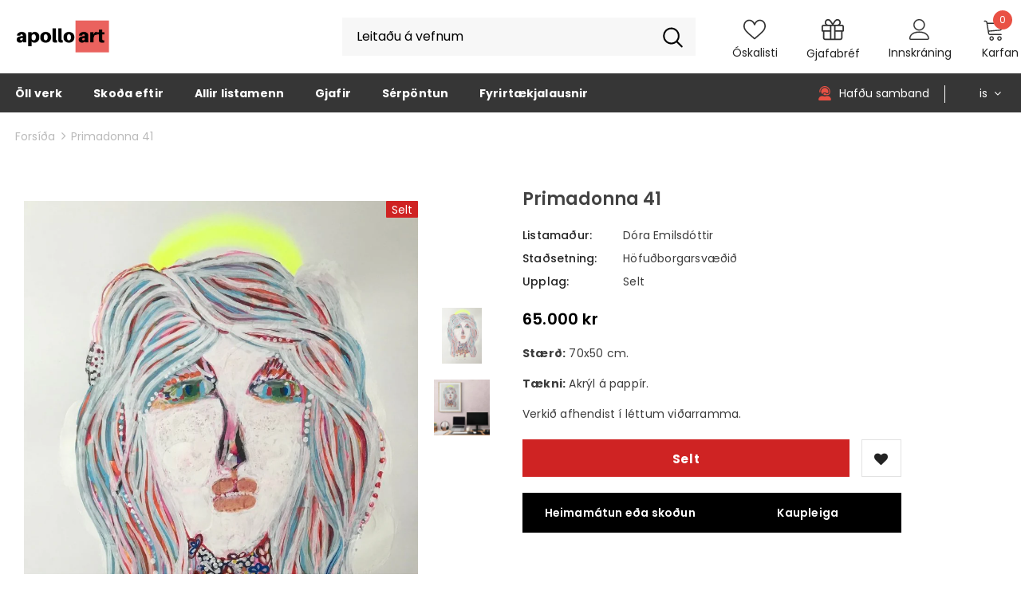

--- FILE ---
content_type: text/html; charset=utf-8
request_url: https://apolloart.is/products/primadonna-41
body_size: 60829
content:
  <!doctype html>
<!--[if lt IE 7]><html class="no-js lt-ie9 lt-ie8 lt-ie7" lang="en"> <![endif]-->
<!--[if IE 7]><html class="no-js lt-ie9 lt-ie8" lang="en"> <![endif]-->
<!--[if IE 8]><html class="no-js lt-ie9" lang="en"> <![endif]-->
<!--[if IE 9 ]><html class="ie9 no-js"> <![endif]-->
<!--[if (gt IE 9)|!(IE)]><!--> <html class="no-js"> <!--<![endif]-->
<head>

  <!-- Basic page needs ================================================== -->
  <meta charset="utf-8">
  <meta http-equiv="X-UA-Compatible" content="IE=edge,chrome=1">
	
  <!-- Title and description ================================================== -->
   
  <title>
    Primadonna 41 - Apolloart
    
    

    
  </title>
  

  
  <meta name="description" content="Stærð: 70x50 cm. Tækni: Akrýl á pappír. Verkið afhendist í léttum viðarramma. - Apolloart">
  

  <!-- Product meta ================================================== -->
  


  <meta property="og:type" content="product">
  <meta property="og:title" content="Primadonna 41">
  
  <meta property="og:image" content="http://apolloart.is/cdn/shop/products/primadonna-41-apolloart-275999_grande.jpg?v=1656147543">
  <meta property="og:image:secure_url" content="https://apolloart.is/cdn/shop/products/primadonna-41-apolloart-275999_grande.jpg?v=1656147543">
  
  <meta property="og:image" content="http://apolloart.is/cdn/shop/products/primadonna-41-apolloart-302897_grande.jpg?v=1656147543">
  <meta property="og:image:secure_url" content="https://apolloart.is/cdn/shop/products/primadonna-41-apolloart-302897_grande.jpg?v=1656147543">
  
  <meta property="og:price:amount" content="65,000">
  <meta property="og:price:currency" content="ISK">


  <meta property="og:description" content="Stærð: 70x50 cm. Tækni: Akrýl á pappír. Verkið afhendist í léttum viðarramma. - Apolloart">


  <meta property="og:url" content="https://apolloart.is/products/primadonna-41">
  <meta property="og:site_name" content="Apolloart">
  <!-- /snippets/twitter-card.liquid -->





  <meta name="twitter:card" content="product">
  <meta name="twitter:title" content="Primadonna 41">
  <meta name="twitter:description" content="Stærð: 70x50 cm.
Tækni: Akrýl á pappír.
Verkið afhendist í léttum viðarramma.">
  <meta name="twitter:image" content="https://apolloart.is/cdn/shop/products/primadonna-41-apolloart-275999_medium.jpg?v=1656147543">
  <meta name="twitter:image:width" content="240">
  <meta name="twitter:image:height" content="240">
  <meta name="twitter:label1" content="Price">
  <meta name="twitter:data1" content="65.000 ISK">
  
  <meta name="twitter:label2" content="Brand">
  <meta name="twitter:data2" content="Dóra Emilsdóttir">
  



  <!-- Helpers ================================================== -->
  <link rel="canonical" href="https://apolloart.is/products/primadonna-41">
  <link canonical-shop-url="https://apolloart.is/">
  <meta name="viewport" content="width=device-width,initial-scale=1">
  <link rel="preload" href="//apolloart.is/cdn/shop/t/31/assets/vendor.min.css?v=72559489221033970801696230366" as="style">
  <link rel="preload" href="//apolloart.is/cdn/shop/t/31/assets/theme-styles.css?v=153459945995636253901696230366" as="style">
  <link rel="preload" href="//apolloart.is/cdn/shop/t/31/assets/theme-styles-responsive.css?v=99965221968356558581696230366" as="style">
  <link rel="preload" href="//apolloart.is/cdn/shop/t/31/assets/theme-settings.css?v=78287607079290383241696230366" as="style">
  <link rel="preload" href="//apolloart.is/cdn/shop/t/31/assets/header-05.css?v=144411295679501898301696230366" as="style">
  <link rel="preload" href="//apolloart.is/cdn/shop/t/31/assets/header-06.css?v=18964610710003997541696230366" as="style">
  <link rel="preload" href="//apolloart.is/cdn/shop/t/31/assets/header-07.css?v=100353581849455261521696230366" as="style">
  <link rel="preload" href="//apolloart.is/cdn/shop/t/31/assets/header-08.css?v=167126704788912764851696230366" as="style">
  <link rel="preload" href="//apolloart.is/cdn/shop/t/31/assets/footer-06.css?v=132629616272968652451696230366" as="style">
  <link rel="preload" href="//apolloart.is/cdn/shop/t/31/assets/footer-07.css?v=19457261069086938391696230366" as="style">
  <link rel="preload" href="//apolloart.is/cdn/shop/t/31/assets/footer-08.css?v=17161311055609253561696230366" as="style">
  <link rel="preload" href="//apolloart.is/cdn/shop/t/31/assets/footer-09.css?v=31723816694365087181696230366" as="style">
  <link rel="preload" href="//apolloart.is/cdn/shop/t/31/assets/product-skin.css?v=86030726725359264551696230366" as="style">
  <link rel="preload" href="//apolloart.is/cdn/shop/t/31/assets/layout_style_1170.css?v=175837568721092489071696230366" as="style">
  <link rel="preload" href="//apolloart.is/cdn/shop/t/31/assets/layout_style_fullwidth.css?v=139908533630461757151696230366" as="style">
  <link rel="preload" href="//apolloart.is/cdn/shop/t/31/assets/layout_style_flower.css?v=46301794337413993831696230366" as="style">
  <link rel="preload" href="//apolloart.is/cdn/shop/t/31/assets/layout_style_suppermarket.css?v=128954938120041481171696230366" as="style">
  <link rel="preload" href="//apolloart.is/cdn/shop/t/31/assets/layout_style_surfup.css?v=6333508663724808751696230366" as="style">
  <link rel="preload" href="//apolloart.is/cdn/shop/t/31/assets/product-supermarket.css?v=171093545267327271411696230366" as="style">
  <link rel="preload" href="//apolloart.is/cdn/shop/t/31/assets/jquery.min.js?v=56888366816115934351696230366" as="script">

  <!-- Favicon -->
  
  <link rel="shortcut icon" href="//apolloart.is/cdn/shop/files/PNG_3_32x32.png?v=1643636336" type="image/png">
  
  
  <!-- Styles -->
  <style>
    

        
        
        
        

        @font-face { font-display: swap;
  font-family: Poppins;
  font-weight: 400;
  font-style: normal;
  src: url("//apolloart.is/cdn/fonts/poppins/poppins_n4.0ba78fa5af9b0e1a374041b3ceaadf0a43b41362.woff2") format("woff2"),
       url("//apolloart.is/cdn/fonts/poppins/poppins_n4.214741a72ff2596839fc9760ee7a770386cf16ca.woff") format("woff");
}

        @font-face { font-display: swap;
  font-family: Poppins;
  font-weight: 500;
  font-style: normal;
  src: url("//apolloart.is/cdn/fonts/poppins/poppins_n5.ad5b4b72b59a00358afc706450c864c3c8323842.woff2") format("woff2"),
       url("//apolloart.is/cdn/fonts/poppins/poppins_n5.33757fdf985af2d24b32fcd84c9a09224d4b2c39.woff") format("woff");
}

        @font-face { font-display: swap;
  font-family: Poppins;
  font-weight: 600;
  font-style: normal;
  src: url("//apolloart.is/cdn/fonts/poppins/poppins_n6.aa29d4918bc243723d56b59572e18228ed0786f6.woff2") format("woff2"),
       url("//apolloart.is/cdn/fonts/poppins/poppins_n6.5f815d845fe073750885d5b7e619ee00e8111208.woff") format("woff");
}

        @font-face { font-display: swap;
  font-family: Poppins;
  font-weight: 700;
  font-style: normal;
  src: url("//apolloart.is/cdn/fonts/poppins/poppins_n7.56758dcf284489feb014a026f3727f2f20a54626.woff2") format("woff2"),
       url("//apolloart.is/cdn/fonts/poppins/poppins_n7.f34f55d9b3d3205d2cd6f64955ff4b36f0cfd8da.woff") format("woff");
}


		    

        
			      
        
    
    :root {
      --font_size: 14px;
      --font_size_minus1: 13px;
      --font_size_minus2: 12px;
      --font_size_minus3: 11px;
      --font_size_minus4: 10px;
      --font_size_plus1: 15px;
      --font_size_plus2: 16px;
      --font_size_plus3: 17px;
      --font_size_plus4: 18px;
      --font_size_plus5: 19px;
      --font_size_plus6: 20px;
      --font_size_plus7: 21px;
      --font_size_plus8: 22px;
      --font_size_plus9: 23px;
      --font_size_plus10: 24px;
      --font_size_plus11: 25px;
      --font_size_plus12: 26px;
      --font_size_plus13: 27px;
      --font_size_plus14: 28px;
      --font_size_plus15: 29px;
      --font_size_plus16: 30px;
      --font_size_plus18: 32px;
      --font_size_plus21: 35px;
      --font_size_plus22: 36px;
      --font_size_plus23: 37px;
      --font_size_plus24: 38px;
      --font_size_plus29: 43px;
      --font_size_plus33: 47px;
      --font_size_plus34: 48px;

	  --fonts_name: Poppins,sans-serif;
	  --fonts_name_2: Poppins,sans-serif;

      /* Color */
      --body_bg: #ffffff;
      --body_color: #3c3c3c;
      --link_color: #eb645f;
      --link_color_hover: #232323;

      /* Breadcrumb */
      --breadcrumb_color : #bababa;
      --breadcrumb_text_transform : lowercase;

      /* Header and Title */
      --page_title_font_size: 28px;
      --page_title_font_size_minus4: 24px;
      --page_title_font_size_minus6: 22px;
      --page_title_font_size_plus5: 33px;
      --page_title_color: #232323;
      --page_title_text_align : left;

      /* Product  */
      --product_name_font_size: 14px;
      --product_name_line_height: 22px;
      --product_text_transform: none;
      --product_name_font_weight: 500;
      --product_name_text_align: left;
      --product_vendor_text_transform: none;
      --product_vendor_font_weight: 600;
      --product_vendor_font_size: 12px;

      --color_title_pr: #424242;
      --color_title_pr_hover: #1e1e1e;
      --color_vendor : #e95144;
      --sale_text : #ffffff;
      --bg_sale : #e95144;
      --custom_label_text : #ffffff;
      --custom_label_bg : #323232;
      --bundle_label_text : #505050;
      --bundle_label_bg : #232323;
      --new_label_text : #cf2323;
      --new_label_bg : #ffffff;
      --new_label_border : #202020;
      --sold_out_text : #ffffff;
      --bg_sold_out : #cf2323;
      --color_price: #000000;
      --color_price_sale: #e95144;
      --color_compare_price: #969696;
      --color_compare_product: #3c3c3c;
      
        
        --color_quick_view: rgba(255, 255, 255, 0.7);
        --bg_quick_view: rgba(0, 0, 0, 0.8);
        
      
      --border_quick_view: rgba(0,0,0,0);
      --color_wishlist: #232323;
      --bg_wishlist: #ffffff;
      --border_wishlist: #000000;
      --bg_wishlist_active: #dedede;

      /* Button 1 */
      --background_1: #e95144;
      --color_1 : #ffffff;
      --border_1 : #e95144;

      /* Button 2 */
      --background_2: #ffffff;
      --color_2 : #232323;
      --border_2 : #232323;

      /* Button 3 */
      --background_3: #e95144;
      --color_3 : #ffffff;
      --border_3 : #e95144;

      /* Button Add To Cart */
      --color_add_to_cart : #fff;
      --border_add_to_cart : #e95144;
      --background_add_to_cart : #e95144;

      --color_add_to_cart_hover : #e95144;
      --border_add_to_cart_hover : #e95144;
      --background_add_to_cart_hover : #fff;


      /* Button */
      
        --button_font_family: Poppins,sans-serif;
      
      --button_font_size: px;
      --button_font_weight: ;
      --button_border_radius: px;
      --button_border_width: px;
      --button_border_style: ;
      --button_text_align: ;
      --button_text_transform: ;
      --button_letter_spacing: ;
      --button_padding_top: px;
      --button_padding_bottom: px;
      --button_padding_left: px;
      --button_padding_right: px;

      

      /* Border Color */
      --border_widget_title : #e0e0e0;
      --border_color_1 : #ebebeb;
      --border_color_2: #e7e7e7;
      --border_page_title: #eaeaea;
      --border_input: #cbcbcb;
      --border_checkbox: #d0d0d0;
      --border_dropdown: #dadada;
      --border_bt_sidebar : #f6f6f6;
      --color_icon_drop: #6b6b6b;

      
          --color_ipt: #3c3c3c;
        

      
        
          --color_slick_arrow: #323232;
          --color_border_slick_arrow: #323232;
          --color_bg_slick_arrow: #ffffff;
        
      

      /*color Mobile*/

      --color_menu_mb: #232323;
      --color_menu_level3: #3c3c3c;

      /* Mixin ================= */
      

  		  
           --font_size_btn: 15px;   
        

        
            --padding_btn: 7px 15px 7px;
        

        
          --letter_spacing_btn: .05em;
        

        
          --padding_btn_qv_add_to_cart: 12px 15px 10px;
        
          --padding_btn_bundle: 10px 15px 8px 15px;
          

      

      
      
          --color-price-box: var(--color_compare_price);
      

      --color_review: #232323;
      --color_review_empty: #232323;

      --border-product-image: #ffffff;

      
      --border-radius-17: 17px;
      --border-radius-50: 50%;
      
    }
</style>
  <link href="//apolloart.is/cdn/shop/t/31/assets/vendor.min.css?v=72559489221033970801696230366" rel="stylesheet" type="text/css" media="all" />
<link href="//apolloart.is/cdn/shop/t/31/assets/theme-styles.css?v=153459945995636253901696230366" rel="stylesheet" type="text/css" media="all" />
<link href="//apolloart.is/cdn/shop/t/31/assets/theme-styles-responsive.css?v=99965221968356558581696230366" rel="stylesheet" type="text/css" media="all" />
<link href="//apolloart.is/cdn/shop/t/31/assets/theme-settings.css?v=78287607079290383241696230366" rel="stylesheet" type="text/css" media="all" />











	<link href="//apolloart.is/cdn/shop/t/31/assets/header-08.css?v=167126704788912764851696230366" rel="stylesheet" type="text/css" media="all" />









	<link href="//apolloart.is/cdn/shop/t/31/assets/footer-09.css?v=31723816694365087181696230366" rel="stylesheet" type="text/css" media="all" />


















  
   <!-- Scripts -->
  <script src="//apolloart.is/cdn/shop/t/31/assets/jquery.min.js?v=56888366816115934351696230366" type="text/javascript"></script>
<script src="//apolloart.is/cdn/shop/t/31/assets/jquery-cookie.min.js?v=72365755745404048181696230366" type="text/javascript"></script>
<script src="//apolloart.is/cdn/shop/t/31/assets/lazysizes.min.js?v=84414966064882348651696230366" type="text/javascript"></script>
  
    

<script>
    var translator = {
        current_lang : $.cookie('language'),
        
        init: function() {
            translator.updateStyling();
            translator.updateInventoryText();  		
        },
        
        updateStyling: function() {
            var style;

            if (translator.isLang2()) {
          
                style = "<style>*[data-translate] {visibility:hidden} .lang1 {display:none}</style>";          
            }
            else {
                // style = "<style>*[data-translate] {visibility:visible} .lang2 {display:none!}</style>";
            };

            $('head').append(style);
        },
        
        updateLangSwitcher: function() {
            if (translator.isLang2()) {
                $('#lang-switcher [data-value="1"]').removeClass('active');
                $('#lang-switcher [data-value="2"]').addClass('active');        
            }
        },
        
        getTextToTranslate: function(selector) {
            var result = window.lang2;
            
            //check if there is parameter
            var params;
            
            if (selector.indexOf("|") > 0) {
                var devideList = selector.split("|");
                
                selector = devideList[0];
                params = devideList[1].split(",");
            }

            var selectorArr = selector.split('.');
            
            if (selectorArr) {
                for (var i = 0; i < selectorArr.length; i++) {
                    result = result[selectorArr[i]];
                }
            }
            else {
                result = result[selector];
            };

            //check if result is object, case one and other
            if (result && result.one && result.other) {
                var countEqual1 = true;

                for (var i = 0; i < params.length; i++) {
                    if (params[i].indexOf("count") >= 0) {
                        variables = params[i].split(":");

                        if (variables.length>1) {
                            var count = variables[1];
                            if (count > 1) {
                                countEqual1 = false;
                            }
                        }
                    }
                }

                if (countEqual1) {
                    result = result.one;
                } else {
                    result = result.other;
                };
            }

            //replace params
            
            if (params && params.length>0) {
                result = result.replace(/{{\s*/g, "{{");
                result = result.replace(/\s*}}/g, "}}");
                
                for (var i = 0; i < params.length; i++) {
                    variables = params[i].split(":");
                    if (variables.length>1) {
                        result = result.replace("{{"+variables[0]+"}}", variables[1]);
                    }          
                }
            }
            

            return result;
        },
                                        
        isLang2: function() {
            return translator.current_lang && translator.current_lang == 2;
        },
        
        updateInventoryText: function() {
            if (translator.isLang2()) {
                window.inventory_text = {
                    in_stock: window.lang2.products.product.in_stock,
                    many_in_stock: window.lang2.products.product.many_in_stock,
                    out_of_stock: window.lang2.products.product.out_of_stock,
                    add_to_cart: window.lang2.products.product.add_to_cart,
                    add_all_to_cart: window.lang2.products.product.add_all_to_cart,
                    sold_out: window.lang2.products.product.sold_out,
                    unavailable: window.lang2.products.product.unavailable,
                    no_more_product: window.lang2.collections.general.no_more_product,
                    select_options: window.lang2.products.product.select_options,
                    hide_options: window.lang2.products.product.hide_options,
                    show_options: window.lang2.products.product.show_options,
                    adding: window.lang2.products.product.adding,
                    thank_you: window.lang2.products.product.thank_you,
                    add_more: window.lang2.products.product.add_more,
                    cart_feedback: window.lang2.products.product.cart_feedback,
                    add_wishlist: window.lang2.wishlist.general.add_to_wishlist,
                    remove_wishlist: window.lang2.wishlist.general.remove_wishlist,
                    previous: window.lang2.collections.toolbar.previous,
                    next: window.lang2.collections.toolbar.next
                };
            }
        },
        
        doTranslate: function(blockSelector) {
            if (translator.isLang2()) {
                $(blockSelector + " [data-translate]").each(function(e) {          
                    var item = jQuery(this);
                    var selector = item.attr("data-translate");
                    var text = translator.getTextToTranslate(selector);
                    
                    //translate only title
                    if (item.attr("translate-item")) {
                        var attribute = item.attr("translate-item");
                        if (attribute == 'blog-date-author') {
                            item.html(text);
                        }
                        else if (attribute!="") {            
                            item.attr(attribute,text);
                        };
                    }
                    else if (item.is("input")) {
                        item.val(text);
                    }
                    else {
                        item.html(text);
                    };
                    
                    item.css("visibility","visible");
                    
                    $('#lang-switcher [data-value="1"]').removeClass('active');
                    $('#lang-switcher [data-value="2"]').addClass('active');          
                });
            }
        }   
    };
            
    translator.init();
            
    $(document).ready(function() {    

        $('#lang-switcher [data-value]').on('click', function(e) {

        e.preventDefault();
     
        if($(this).hasClass('active')){
            return false;
        }
        
        var value = $(this).data('value');
        
        $.cookie('language', value, {expires:10, path:'/'});
            // location.reload();
        });    
        
        translator.doTranslate('body');    
    });
</script>
  
<script>
  	window.lazySizesConfig = window.lazySizesConfig || {};
    lazySizesConfig.loadMode = 1;
    window.lazySizesConfig.init = false;
    lazySizes.init();
  
    window.ajax_cart = "none";
    window.money_format = "{{amount_no_decimals}} kr";//"{{amount_no_decimals}} ISK";
    window.shop_currency = "ISK";
    window.show_multiple_currencies = false;
    window.use_color_swatch = true;
    window.product_variant_name = true;
        window.color_swatch_style = "variant";
    window.enable_sidebar_multiple_choice = true;
    window.file_url = "//apolloart.is/cdn/shop/files/?v=18167";
    window.asset_url = "";
    window.router = "";
    window.swatch_recently = "color";
    window.label_sale = "discount_sale";
    window.layout_style = "layout_style_1";
    window.layout_home = "";
    window.product_style = "default";
    window.category_style = "default";
    window.layout_body = "full";
        
    window.inventory_text = {
        in_stock: "",
        many_in_stock: "",
        out_of_stock: "Selt",
        add_to_cart: "Setja í körfu",
        add_all_to_cart: "Bæta öllu í körfu",
        sold_out: "Selt",
        select_options : "Velja valmöguleika",
        unavailable: "Selt",
        view_all_collection: "Skoða alla",
        no_more_product: "Engin fleiri verk í flokk",
        show_options: "Sýna valkosti",
        hide_options: "Fela valkosti",
        adding : "Bæti við",
        thank_you : "Takk fyrir ",
        add_more : "Bæta meira við",
        cart_feedback : "Bætt við",
        add_wishlist : "Bæta á óskalista",
        remove_wishlist : "Fjarlægja af óskalista",
        add_wishlist_1 : "Bæta á óskalista",
        remove_wishlist_1 : "Fjarlægja",
        previous: "Aftur",
        next: "Áfram",
      	pre_order : "Forpanta",
        hotStock: "Hurry up! only [inventory] left",
        view_more: "Sjá meira",
        view_less : "Sjá minna",
        show_more: "Sýna meira",
        show_less : "Sýna minna",
        days : "Dagar",
        hours : "Klukkutímar",
        mins : "Mín.",
        secs : "Sek.",

        customlabel: "Custom Label",
        newlabel: "Nýtt",
        salelabel: "Útsala",
        soldoutlabel: "Selt",
        bundlelabel: "Bundle",

        message_compare : "Þú verður að velja að minnsta kosti tvö verk til að bera saman!",
        message_iscart : "er komið í körfuna þína.",

        add_compare : "Bera saman",
        remove_compare : "Fjarlægja",
        remove: "Fjarlægja",
        warning_quantity: "Hámarks magn",
    };
    window.multi_lang = true;
    window.infinity_scroll_feature = false;
    window.newsletter_popup = false;
    window.hidden_newsletter = false;
    window.option_ptoduct1 = "size";
    window.option_ptoduct2 = "color";
    window.option_ptoduct3 = "option 3"

    /* Free Shipping Message */
    window.free_shipping_color1 = "#F44336";  
    window.free_shipping_color2 = "#FF9800";
    window.free_shipping_color3 = "#69c69c";
    window.free_shipping_price = 800;
    window.free_shipping_text = {
        free_shipping_message_1: "You qualify for free shipping!",
        free_shipping_message_2:"Only",
        free_shipping_message_3: "away from",
        free_shipping_message_4: "free shipping",
        free_shipping_1: "Free",
        free_shipping_2: "TBD",
    }

</script>

<script>
  $( document ).ready(function() { 
//     console.log("rr");
  $('p.demo').each(function(){
//     console.log(this);
//     $(this).html($(this).html().replace(/&nbsp;/gi,'').replace(/^\s+|\s+$/gm,'') );
     $(this).html($(this).html().replace('[custom tab]',''));

});
    
  });
  </script>

  <!-- Header hook for plugins ================================ -->
  <script>window.performance && window.performance.mark && window.performance.mark('shopify.content_for_header.start');</script><meta id="shopify-digital-wallet" name="shopify-digital-wallet" content="/29898211388/digital_wallets/dialog">
<link rel="alternate" hreflang="x-default" href="https://apolloart.is/products/primadonna-41">
<link rel="alternate" hreflang="is" href="https://apolloart.is/products/primadonna-41">
<link rel="alternate" hreflang="en" href="https://apolloart.is/en/products/primadonna-41">
<link rel="alternate" type="application/json+oembed" href="https://apolloart.is/products/primadonna-41.oembed">
<script async="async" src="/checkouts/internal/preloads.js?locale=is-IS"></script>
<script id="shopify-features" type="application/json">{"accessToken":"1214892a15e32c05f05c3d1350ec993b","betas":["rich-media-storefront-analytics"],"domain":"apolloart.is","predictiveSearch":true,"shopId":29898211388,"locale":"en"}</script>
<script>var Shopify = Shopify || {};
Shopify.shop = "apolloart.myshopify.com";
Shopify.locale = "is";
Shopify.currency = {"active":"ISK","rate":"1.0"};
Shopify.country = "IS";
Shopify.theme = {"name":"Copy of Ella-5.0.9- Language support-(Dev copy)","id":161047904529,"schema_name":"Ella","schema_version":"5.0.9","theme_store_id":null,"role":"main"};
Shopify.theme.handle = "null";
Shopify.theme.style = {"id":null,"handle":null};
Shopify.cdnHost = "apolloart.is/cdn";
Shopify.routes = Shopify.routes || {};
Shopify.routes.root = "/";</script>
<script type="module">!function(o){(o.Shopify=o.Shopify||{}).modules=!0}(window);</script>
<script>!function(o){function n(){var o=[];function n(){o.push(Array.prototype.slice.apply(arguments))}return n.q=o,n}var t=o.Shopify=o.Shopify||{};t.loadFeatures=n(),t.autoloadFeatures=n()}(window);</script>
<script id="shop-js-analytics" type="application/json">{"pageType":"product"}</script>
<script defer="defer" async type="module" src="//apolloart.is/cdn/shopifycloud/shop-js/modules/v2/client.init-shop-cart-sync_BT-GjEfc.en.esm.js"></script>
<script defer="defer" async type="module" src="//apolloart.is/cdn/shopifycloud/shop-js/modules/v2/chunk.common_D58fp_Oc.esm.js"></script>
<script defer="defer" async type="module" src="//apolloart.is/cdn/shopifycloud/shop-js/modules/v2/chunk.modal_xMitdFEc.esm.js"></script>
<script type="module">
  await import("//apolloart.is/cdn/shopifycloud/shop-js/modules/v2/client.init-shop-cart-sync_BT-GjEfc.en.esm.js");
await import("//apolloart.is/cdn/shopifycloud/shop-js/modules/v2/chunk.common_D58fp_Oc.esm.js");
await import("//apolloart.is/cdn/shopifycloud/shop-js/modules/v2/chunk.modal_xMitdFEc.esm.js");

  window.Shopify.SignInWithShop?.initShopCartSync?.({"fedCMEnabled":true,"windoidEnabled":true});

</script>
<script>(function() {
  var isLoaded = false;
  function asyncLoad() {
    if (isLoaded) return;
    isLoaded = true;
    var urls = ["\/\/code.tidio.co\/2hnpkqj0wreikmueicprl3m0tcznc0xu.js?shop=apolloart.myshopify.com","https:\/\/image-optimizer.salessquad.co.uk\/scripts\/tiny_img_not_found_notifier_3a734b08a44d2200928814ebc8179a0f.js?shop=apolloart.myshopify.com","https:\/\/omnisnippet1.com\/platforms\/shopify.js?source=scriptTag\u0026v=2025-05-15T12\u0026shop=apolloart.myshopify.com"];
    for (var i = 0; i < urls.length; i++) {
      var s = document.createElement('script');
      s.type = 'text/javascript';
      s.async = true;
      s.src = urls[i];
      var x = document.getElementsByTagName('script')[0];
      x.parentNode.insertBefore(s, x);
    }
  };
  if(window.attachEvent) {
    window.attachEvent('onload', asyncLoad);
  } else {
    window.addEventListener('load', asyncLoad, false);
  }
})();</script>
<script id="__st">var __st={"a":29898211388,"offset":0,"reqid":"08ecf17a-30a0-4214-84f0-1d0f8c4d5269-1769061622","pageurl":"apolloart.is\/products\/primadonna-41","u":"cad1fe42c8e5","p":"product","rtyp":"product","rid":6942976704572};</script>
<script>window.ShopifyPaypalV4VisibilityTracking = true;</script>
<script id="form-persister">!function(){'use strict';const t='contact',e='new_comment',n=[[t,t],['blogs',e],['comments',e],[t,'customer']],o='password',r='form_key',c=['recaptcha-v3-token','g-recaptcha-response','h-captcha-response',o],s=()=>{try{return window.sessionStorage}catch{return}},i='__shopify_v',u=t=>t.elements[r],a=function(){const t=[...n].map((([t,e])=>`form[action*='/${t}']:not([data-nocaptcha='true']) input[name='form_type'][value='${e}']`)).join(',');var e;return e=t,()=>e?[...document.querySelectorAll(e)].map((t=>t.form)):[]}();function m(t){const e=u(t);a().includes(t)&&(!e||!e.value)&&function(t){try{if(!s())return;!function(t){const e=s();if(!e)return;const n=u(t);if(!n)return;const o=n.value;o&&e.removeItem(o)}(t);const e=Array.from(Array(32),(()=>Math.random().toString(36)[2])).join('');!function(t,e){u(t)||t.append(Object.assign(document.createElement('input'),{type:'hidden',name:r})),t.elements[r].value=e}(t,e),function(t,e){const n=s();if(!n)return;const r=[...t.querySelectorAll(`input[type='${o}']`)].map((({name:t})=>t)),u=[...c,...r],a={};for(const[o,c]of new FormData(t).entries())u.includes(o)||(a[o]=c);n.setItem(e,JSON.stringify({[i]:1,action:t.action,data:a}))}(t,e)}catch(e){console.error('failed to persist form',e)}}(t)}const f=t=>{if('true'===t.dataset.persistBound)return;const e=function(t,e){const n=function(t){return'function'==typeof t.submit?t.submit:HTMLFormElement.prototype.submit}(t).bind(t);return function(){let t;return()=>{t||(t=!0,(()=>{try{e(),n()}catch(t){(t=>{console.error('form submit failed',t)})(t)}})(),setTimeout((()=>t=!1),250))}}()}(t,(()=>{m(t)}));!function(t,e){if('function'==typeof t.submit&&'function'==typeof e)try{t.submit=e}catch{}}(t,e),t.addEventListener('submit',(t=>{t.preventDefault(),e()})),t.dataset.persistBound='true'};!function(){function t(t){const e=(t=>{const e=t.target;return e instanceof HTMLFormElement?e:e&&e.form})(t);e&&m(e)}document.addEventListener('submit',t),document.addEventListener('DOMContentLoaded',(()=>{const e=a();for(const t of e)f(t);var n;n=document.body,new window.MutationObserver((t=>{for(const e of t)if('childList'===e.type&&e.addedNodes.length)for(const t of e.addedNodes)1===t.nodeType&&'FORM'===t.tagName&&a().includes(t)&&f(t)})).observe(n,{childList:!0,subtree:!0,attributes:!1}),document.removeEventListener('submit',t)}))}()}();</script>
<script integrity="sha256-4kQ18oKyAcykRKYeNunJcIwy7WH5gtpwJnB7kiuLZ1E=" data-source-attribution="shopify.loadfeatures" defer="defer" src="//apolloart.is/cdn/shopifycloud/storefront/assets/storefront/load_feature-a0a9edcb.js" crossorigin="anonymous"></script>
<script data-source-attribution="shopify.dynamic_checkout.dynamic.init">var Shopify=Shopify||{};Shopify.PaymentButton=Shopify.PaymentButton||{isStorefrontPortableWallets:!0,init:function(){window.Shopify.PaymentButton.init=function(){};var t=document.createElement("script");t.src="https://apolloart.is/cdn/shopifycloud/portable-wallets/latest/portable-wallets.en.js",t.type="module",document.head.appendChild(t)}};
</script>
<script data-source-attribution="shopify.dynamic_checkout.buyer_consent">
  function portableWalletsHideBuyerConsent(e){var t=document.getElementById("shopify-buyer-consent"),n=document.getElementById("shopify-subscription-policy-button");t&&n&&(t.classList.add("hidden"),t.setAttribute("aria-hidden","true"),n.removeEventListener("click",e))}function portableWalletsShowBuyerConsent(e){var t=document.getElementById("shopify-buyer-consent"),n=document.getElementById("shopify-subscription-policy-button");t&&n&&(t.classList.remove("hidden"),t.removeAttribute("aria-hidden"),n.addEventListener("click",e))}window.Shopify?.PaymentButton&&(window.Shopify.PaymentButton.hideBuyerConsent=portableWalletsHideBuyerConsent,window.Shopify.PaymentButton.showBuyerConsent=portableWalletsShowBuyerConsent);
</script>
<script data-source-attribution="shopify.dynamic_checkout.cart.bootstrap">document.addEventListener("DOMContentLoaded",(function(){function t(){return document.querySelector("shopify-accelerated-checkout-cart, shopify-accelerated-checkout")}if(t())Shopify.PaymentButton.init();else{new MutationObserver((function(e,n){t()&&(Shopify.PaymentButton.init(),n.disconnect())})).observe(document.body,{childList:!0,subtree:!0})}}));
</script>
<script id='scb4127' type='text/javascript' async='' src='https://apolloart.is/cdn/shopifycloud/privacy-banner/storefront-banner.js'></script>
<script>window.performance && window.performance.mark && window.performance.mark('shopify.content_for_header.end');</script>

  <!--[if lt IE 9]>
  <script src="//html5shiv.googlecode.com/svn/trunk/html5.js" type="text/javascript"></script>
  <![endif]-->

  
  
  

  <script>

    Shopify.productOptionsMap = {};
    Shopify.quickViewOptionsMap = {};

    Shopify.updateOptionsInSelector = function(selectorIndex, wrapperSlt) {
        Shopify.optionsMap = wrapperSlt === '.product' ? Shopify.productOptionsMap : Shopify.quickViewOptionsMap;

        switch (selectorIndex) {
            case 0:
                var key = 'root';
                var selector = $(wrapperSlt + ' .single-option-selector:eq(0)');
                break;
            case 1:
                var key = $(wrapperSlt + ' .single-option-selector:eq(0)').val();
                var selector = $(wrapperSlt + ' .single-option-selector:eq(1)');
                break;
            case 2:
                var key = $(wrapperSlt + ' .single-option-selector:eq(0)').val();
                key += ' / ' + $(wrapperSlt + ' .single-option-selector:eq(1)').val();
                var selector = $(wrapperSlt + ' .single-option-selector:eq(2)');
        }

        var initialValue = selector.val();
        selector.empty();

        var availableOptions = Shopify.optionsMap[key];

        if (availableOptions && availableOptions.length) {
            for (var i = 0; i < availableOptions.length; i++) {
                var option = availableOptions[i].replace('-sold-out','');
                var newOption = $('<option></option>').val(option).html(option);

                selector.append(newOption);
            }

            $(wrapperSlt + ' .swatch[data-option-index="' + selectorIndex + '"] .swatch-element').each(function() {
                // debugger;
                if ($.inArray($(this).attr('data-value'), availableOptions) !== -1) {
                    $(this).addClass('available').removeClass('soldout').find(':radio').prop('disabled',false).prop('checked',true);
                }
                else {
                    if ($.inArray($(this).attr('data-value') + '-sold-out', availableOptions) !== -1) {
                        $(this).addClass('available').addClass('soldout').find(':radio').prop('disabled',false).prop('checked',true);
                    } else {
                        $(this).removeClass('available').addClass('soldout').find(':radio').prop('disabled',true).prop('checked',false);
                    }
                    
                }
            });

            if ($.inArray(initialValue, availableOptions) !== -1) {
                selector.val(initialValue);
            }

            selector.trigger('change');
        };
    };

    Shopify.linkOptionSelectors = function(product, wrapperSlt, check) {
        // Building our mapping object.
        Shopify.optionsMap = wrapperSlt === '.product' ? Shopify.productOptionsMap : Shopify.quickViewOptionsMap;
        var arr_1= [],
            arr_2= [],
            arr_3= [];

        Shopify.optionsMap['root'] == [];
        for (var i = 0; i < product.variants.length; i++) {
            var variant = product.variants[i];
            if (variant) {
                var key1 = variant.option1;
                var key2 = variant.option1 + ' / ' + variant.option2;
                Shopify.optionsMap[key1] = [];
                Shopify.optionsMap[key2] = [];
            }
        }
        for (var i = 0; i < product.variants.length; i++) {
            var variant = product.variants[i];
            if (variant) {
                if (window.use_color_swatch) {
                    if (variant.available) {
                        // Gathering values for the 1st drop-down.
                        Shopify.optionsMap['root'] = Shopify.optionsMap['root'] || [];

                        // if ($.inArray(variant.option1 + '-sold-out', Shopify.optionsMap['root']) !== -1) {
                        //     Shopify.optionsMap['root'].pop();
                        // } 

                        arr_1.push(variant.option1);
                        arr_1 = $.unique(arr_1);

                        Shopify.optionsMap['root'].push(variant.option1);

                        Shopify.optionsMap['root'] = Shopify.uniq(Shopify.optionsMap['root']);

                        // Gathering values for the 2nd drop-down.
                        if (product.options.length > 1) {
                        var key = variant.option1;
                            Shopify.optionsMap[key] = Shopify.optionsMap[key] || [];
                            // if ($.inArray(variant.option2 + '-sold-out', Shopify.optionsMap[key]) !== -1) {
                            //     Shopify.optionsMap[key].pop();
                            // } 
                            Shopify.optionsMap[key].push(variant.option2);
                            if ($.inArray(variant.option2, arr_2) === -1) {
                                arr_2.push(variant.option2);
                                arr_2 = $.unique(arr_2);
                            }
                            Shopify.optionsMap[key] = Shopify.uniq(Shopify.optionsMap[key]);
                        }

                        // Gathering values for the 3rd drop-down.
                        if (product.options.length === 3) {
                            var key = variant.option1 + ' / ' + variant.option2;
                            Shopify.optionsMap[key] = Shopify.optionsMap[key] || [];
                            Shopify.optionsMap[key].push(variant.option3);

                            if ($.inArray(variant.option3, arr_3) === -1) {
                                arr_3.push(variant.option3);
                                arr_3 = $.unique(arr_3);
                            }
                            
                            Shopify.optionsMap[key] = Shopify.uniq(Shopify.optionsMap[key]);
                        }
                    } else {
                        // Gathering values for the 1st drop-down.
                        Shopify.optionsMap['root'] = Shopify.optionsMap['root'] || [];
                        if ($.inArray(variant.option1, arr_1) === -1) {
                            Shopify.optionsMap['root'].push(variant.option1 + '-sold-out');
                        }
                        
                        Shopify.optionsMap['root'] = Shopify.uniq(Shopify.optionsMap['root']);

                        // Gathering values for the 2nd drop-down.
                        if (product.options.length > 1) {
                            var key = variant.option1;
                            Shopify.optionsMap[key] = Shopify.optionsMap[key] || [];
                            // Shopify.optionsMap[key].push(variant.option2);

                            // if ($.inArray(variant.option2, arr_2) === -1) {
                                Shopify.optionsMap[key].push(variant.option2 + '-sold-out');
                            // }
                            
                            Shopify.optionsMap[key] = Shopify.uniq(Shopify.optionsMap[key]);
                        }

                        // Gathering values for the 3rd drop-down.
                        if (product.options.length === 3) {
                            var key = variant.option1 + ' / ' + variant.option2;
                            Shopify.optionsMap[key] = Shopify.optionsMap[key] || [];
//                             if ($.inArray(variant.option3, arr_3) === -1) {
                                Shopify.optionsMap[key].push(variant.option3 + '-sold-out');
//                             }
                            Shopify.optionsMap[key] = Shopify.uniq(Shopify.optionsMap[key]);
                        }

                    }
                } else {
                    // Gathering values for the 1st drop-down.
                    if (check) {
                        if (variant.available) {
                            Shopify.optionsMap['root'] = Shopify.optionsMap['root'] || [];
                            Shopify.optionsMap['root'].push(variant.option1);
                            Shopify.optionsMap['root'] = Shopify.uniq(Shopify.optionsMap['root']);

                            // Gathering values for the 2nd drop-down.
                            if (product.options.length > 1) {
                            var key = variant.option1;
                                Shopify.optionsMap[key] = Shopify.optionsMap[key] || [];
                                Shopify.optionsMap[key].push(variant.option2);
                                Shopify.optionsMap[key] = Shopify.uniq(Shopify.optionsMap[key]);
                            }

                            // Gathering values for the 3rd drop-down.
                            if (product.options.length === 3) {
                                var key = variant.option1 + ' / ' + variant.option2;
                                Shopify.optionsMap[key] = Shopify.optionsMap[key] || [];
                                Shopify.optionsMap[key].push(variant.option3);
                                Shopify.optionsMap[key] = Shopify.uniq(Shopify.optionsMap[key]);
                            }
                        }
                    } else {
                        Shopify.optionsMap['root'] = Shopify.optionsMap['root'] || [];

                        Shopify.optionsMap['root'].push(variant.option1);
                        Shopify.optionsMap['root'] = Shopify.uniq(Shopify.optionsMap['root']);

                        // Gathering values for the 2nd drop-down.
                        if (product.options.length > 1) {
                        var key = variant.option1;
                            Shopify.optionsMap[key] = Shopify.optionsMap[key] || [];
                            Shopify.optionsMap[key].push(variant.option2);
                            Shopify.optionsMap[key] = Shopify.uniq(Shopify.optionsMap[key]);
                        }

                        // Gathering values for the 3rd drop-down.
                        if (product.options.length === 3) {
                            var key = variant.option1 + ' / ' + variant.option2;
                            Shopify.optionsMap[key] = Shopify.optionsMap[key] || [];
                            Shopify.optionsMap[key].push(variant.option3);
                            Shopify.optionsMap[key] = Shopify.uniq(Shopify.optionsMap[key]);
                        }
                    }
                    
                }
            }
        };

        // Update options right away.
        Shopify.updateOptionsInSelector(0, wrapperSlt);

        if (product.options.length > 1) Shopify.updateOptionsInSelector(1, wrapperSlt);
        if (product.options.length === 3) Shopify.updateOptionsInSelector(2, wrapperSlt);

        // When there is an update in the first dropdown.
        $(wrapperSlt + " .single-option-selector:eq(0)").change(function() {
            Shopify.updateOptionsInSelector(1, wrapperSlt);
            if (product.options.length === 3) Shopify.updateOptionsInSelector(2, wrapperSlt);
            return true;
        });

        // When there is an update in the second dropdown.
        $(wrapperSlt + " .single-option-selector:eq(1)").change(function() {
            if (product.options.length === 3) Shopify.updateOptionsInSelector(2, wrapperSlt);
            return true;
        });
    };
</script>
  
  <script nomodule src="https://unpkg.com/@google/model-viewer/dist/model-viewer-legacy.js"></script>
  


  <!-- "snippets/shogun-head.liquid" was not rendered, the associated app was uninstalled -->
  <script>
window.addEventListener('load', function() {

if(window.location.pathname.indexOf('products/') != -1)
{

	if(jQuery('.prices .price').length > 0)
  {
  	var price = jQuery('.prices .price')[0].innerText.replace('kr', '').replace(/\s/g, '');
    ga('send', 'event', 'View', 'Page', 'Product', price);
  }

}

jQuery('#product-add-to-cart').click(function(){
	var price = jQuery('.prices .price')[0].innerText.replace('kr', '').replace(/\s/g, '');
  ga('send', 'event', 'Click', 'Button', 'Add to cart', price);
});

});
</script>
  <!-- Global site tag (gtag.js) - Google Ads: 557693329 -->
<script async src="https://www.googletagmanager.com/gtag/js?id=AW-557693329"></script>
<script>
  window.dataLayer = window.dataLayer || [];
  function gtag(){dataLayer.push(arguments);}
  gtag('js', new Date());

  gtag('config', 'AW-557693329');
</script>
<!-- BEGIN app block: shopify://apps/seowill-seoant-ai-seo/blocks/seoant-core/8e57283b-dcb0-4f7b-a947-fb5c57a0d59d -->
<!--SEOAnt Core By SEOAnt Teams, v0.1.6 START -->







    <!-- BEGIN app snippet: Product-JSON-LD --><script type="application/ld+json">
    [
        {
            "@context": "https://schema.org",
            "@type": "Product",
            "@id": "https:\/\/apolloart.is\/products\/primadonna-41#product",
            "brand": {
                "@type": "Brand",
                "name": "Dóra Emilsdóttir"
            },
            "url": "https://apolloart.is/products/primadonna-41",
            "name": "Primadonna 41",
            "image": "https://apolloart.is/cdn/shop/products/primadonna-41-apolloart-275999.jpg",
            "description": "Stærð: 70x50 cm.\nTækni: Akrýl á pappír.\nVerkið afhendist í léttum viðarramma.",
            "sku": "",
            "weight": "3.0kg",
            "offers":  [{
                    "@type": "Offer" ,
                    "priceCurrency": "ISK",
                    "priceValidUntil": "2026-01-22",
                    "price" : "65000.0" ,
                    "availability" : "https://schema.org/OutOfStock" ,
                    "itemCondition": "https://schema.org/NewCondition",
                    "sku": "",
                    "name": "Default Title",
                    "url" : "https://apolloart.is/products/primadonna-41?variant=40201511272508",
                    "seller" : {
                        "@type" : "Organization",
                        "name" : "Apolloart"
                    },
                    "mpn": ""
                }
            ]
        }
        ,
        {
            "@context": "https://schema.org",
            "@type": "BreadcrumbList",
            "itemListElement": [
                {
                    "@type": "ListItem",
                    "position": 1,
                    "item": {
                        "@type": "Website",
                        "@id": "https://apolloart.is",
                        "name": "Apolloart home"
                    }
                },
                {
                    "@type": "ListItem",
                    "position": 2,
                    "item": {
                        "@type": "WebPage",
                        "@id": "https://apolloart.is/products/primadonna-41",
                        "name": "Primadonna 41"
                    }
                }
            ]
        }
        ]
</script>

<!-- END app snippet -->


<!-- SON-LD generated By SEOAnt END -->



<!-- Start : SEOAnt BrokenLink Redirect --><script type="text/javascript">
    !function(t){var e={};function r(n){if(e[n])return e[n].exports;var o=e[n]={i:n,l:!1,exports:{}};return t[n].call(o.exports,o,o.exports,r),o.l=!0,o.exports}r.m=t,r.c=e,r.d=function(t,e,n){r.o(t,e)||Object.defineProperty(t,e,{enumerable:!0,get:n})},r.r=function(t){"undefined"!==typeof Symbol&&Symbol.toStringTag&&Object.defineProperty(t,Symbol.toStringTag,{value:"Module"}),Object.defineProperty(t,"__esModule",{value:!0})},r.t=function(t,e){if(1&e&&(t=r(t)),8&e)return t;if(4&e&&"object"===typeof t&&t&&t.__esModule)return t;var n=Object.create(null);if(r.r(n),Object.defineProperty(n,"default",{enumerable:!0,value:t}),2&e&&"string"!=typeof t)for(var o in t)r.d(n,o,function(e){return t[e]}.bind(null,o));return n},r.n=function(t){var e=t&&t.__esModule?function(){return t.default}:function(){return t};return r.d(e,"a",e),e},r.o=function(t,e){return Object.prototype.hasOwnProperty.call(t,e)},r.p="",r(r.s=11)}([function(t,e,r){"use strict";var n=r(2),o=Object.prototype.toString;function i(t){return"[object Array]"===o.call(t)}function a(t){return"undefined"===typeof t}function u(t){return null!==t&&"object"===typeof t}function s(t){return"[object Function]"===o.call(t)}function c(t,e){if(null!==t&&"undefined"!==typeof t)if("object"!==typeof t&&(t=[t]),i(t))for(var r=0,n=t.length;r<n;r++)e.call(null,t[r],r,t);else for(var o in t)Object.prototype.hasOwnProperty.call(t,o)&&e.call(null,t[o],o,t)}t.exports={isArray:i,isArrayBuffer:function(t){return"[object ArrayBuffer]"===o.call(t)},isBuffer:function(t){return null!==t&&!a(t)&&null!==t.constructor&&!a(t.constructor)&&"function"===typeof t.constructor.isBuffer&&t.constructor.isBuffer(t)},isFormData:function(t){return"undefined"!==typeof FormData&&t instanceof FormData},isArrayBufferView:function(t){return"undefined"!==typeof ArrayBuffer&&ArrayBuffer.isView?ArrayBuffer.isView(t):t&&t.buffer&&t.buffer instanceof ArrayBuffer},isString:function(t){return"string"===typeof t},isNumber:function(t){return"number"===typeof t},isObject:u,isUndefined:a,isDate:function(t){return"[object Date]"===o.call(t)},isFile:function(t){return"[object File]"===o.call(t)},isBlob:function(t){return"[object Blob]"===o.call(t)},isFunction:s,isStream:function(t){return u(t)&&s(t.pipe)},isURLSearchParams:function(t){return"undefined"!==typeof URLSearchParams&&t instanceof URLSearchParams},isStandardBrowserEnv:function(){return("undefined"===typeof navigator||"ReactNative"!==navigator.product&&"NativeScript"!==navigator.product&&"NS"!==navigator.product)&&("undefined"!==typeof window&&"undefined"!==typeof document)},forEach:c,merge:function t(){var e={};function r(r,n){"object"===typeof e[n]&&"object"===typeof r?e[n]=t(e[n],r):e[n]=r}for(var n=0,o=arguments.length;n<o;n++)c(arguments[n],r);return e},deepMerge:function t(){var e={};function r(r,n){"object"===typeof e[n]&&"object"===typeof r?e[n]=t(e[n],r):e[n]="object"===typeof r?t({},r):r}for(var n=0,o=arguments.length;n<o;n++)c(arguments[n],r);return e},extend:function(t,e,r){return c(e,(function(e,o){t[o]=r&&"function"===typeof e?n(e,r):e})),t},trim:function(t){return t.replace(/^\s*/,"").replace(/\s*$/,"")}}},function(t,e,r){t.exports=r(12)},function(t,e,r){"use strict";t.exports=function(t,e){return function(){for(var r=new Array(arguments.length),n=0;n<r.length;n++)r[n]=arguments[n];return t.apply(e,r)}}},function(t,e,r){"use strict";var n=r(0);function o(t){return encodeURIComponent(t).replace(/%40/gi,"@").replace(/%3A/gi,":").replace(/%24/g,"$").replace(/%2C/gi,",").replace(/%20/g,"+").replace(/%5B/gi,"[").replace(/%5D/gi,"]")}t.exports=function(t,e,r){if(!e)return t;var i;if(r)i=r(e);else if(n.isURLSearchParams(e))i=e.toString();else{var a=[];n.forEach(e,(function(t,e){null!==t&&"undefined"!==typeof t&&(n.isArray(t)?e+="[]":t=[t],n.forEach(t,(function(t){n.isDate(t)?t=t.toISOString():n.isObject(t)&&(t=JSON.stringify(t)),a.push(o(e)+"="+o(t))})))})),i=a.join("&")}if(i){var u=t.indexOf("#");-1!==u&&(t=t.slice(0,u)),t+=(-1===t.indexOf("?")?"?":"&")+i}return t}},function(t,e,r){"use strict";t.exports=function(t){return!(!t||!t.__CANCEL__)}},function(t,e,r){"use strict";(function(e){var n=r(0),o=r(19),i={"Content-Type":"application/x-www-form-urlencoded"};function a(t,e){!n.isUndefined(t)&&n.isUndefined(t["Content-Type"])&&(t["Content-Type"]=e)}var u={adapter:function(){var t;return("undefined"!==typeof XMLHttpRequest||"undefined"!==typeof e&&"[object process]"===Object.prototype.toString.call(e))&&(t=r(6)),t}(),transformRequest:[function(t,e){return o(e,"Accept"),o(e,"Content-Type"),n.isFormData(t)||n.isArrayBuffer(t)||n.isBuffer(t)||n.isStream(t)||n.isFile(t)||n.isBlob(t)?t:n.isArrayBufferView(t)?t.buffer:n.isURLSearchParams(t)?(a(e,"application/x-www-form-urlencoded;charset=utf-8"),t.toString()):n.isObject(t)?(a(e,"application/json;charset=utf-8"),JSON.stringify(t)):t}],transformResponse:[function(t){if("string"===typeof t)try{t=JSON.parse(t)}catch(e){}return t}],timeout:0,xsrfCookieName:"XSRF-TOKEN",xsrfHeaderName:"X-XSRF-TOKEN",maxContentLength:-1,validateStatus:function(t){return t>=200&&t<300},headers:{common:{Accept:"application/json, text/plain, */*"}}};n.forEach(["delete","get","head"],(function(t){u.headers[t]={}})),n.forEach(["post","put","patch"],(function(t){u.headers[t]=n.merge(i)})),t.exports=u}).call(this,r(18))},function(t,e,r){"use strict";var n=r(0),o=r(20),i=r(3),a=r(22),u=r(25),s=r(26),c=r(7);t.exports=function(t){return new Promise((function(e,f){var l=t.data,p=t.headers;n.isFormData(l)&&delete p["Content-Type"];var h=new XMLHttpRequest;if(t.auth){var d=t.auth.username||"",m=t.auth.password||"";p.Authorization="Basic "+btoa(d+":"+m)}var y=a(t.baseURL,t.url);if(h.open(t.method.toUpperCase(),i(y,t.params,t.paramsSerializer),!0),h.timeout=t.timeout,h.onreadystatechange=function(){if(h&&4===h.readyState&&(0!==h.status||h.responseURL&&0===h.responseURL.indexOf("file:"))){var r="getAllResponseHeaders"in h?u(h.getAllResponseHeaders()):null,n={data:t.responseType&&"text"!==t.responseType?h.response:h.responseText,status:h.status,statusText:h.statusText,headers:r,config:t,request:h};o(e,f,n),h=null}},h.onabort=function(){h&&(f(c("Request aborted",t,"ECONNABORTED",h)),h=null)},h.onerror=function(){f(c("Network Error",t,null,h)),h=null},h.ontimeout=function(){var e="timeout of "+t.timeout+"ms exceeded";t.timeoutErrorMessage&&(e=t.timeoutErrorMessage),f(c(e,t,"ECONNABORTED",h)),h=null},n.isStandardBrowserEnv()){var v=r(27),g=(t.withCredentials||s(y))&&t.xsrfCookieName?v.read(t.xsrfCookieName):void 0;g&&(p[t.xsrfHeaderName]=g)}if("setRequestHeader"in h&&n.forEach(p,(function(t,e){"undefined"===typeof l&&"content-type"===e.toLowerCase()?delete p[e]:h.setRequestHeader(e,t)})),n.isUndefined(t.withCredentials)||(h.withCredentials=!!t.withCredentials),t.responseType)try{h.responseType=t.responseType}catch(w){if("json"!==t.responseType)throw w}"function"===typeof t.onDownloadProgress&&h.addEventListener("progress",t.onDownloadProgress),"function"===typeof t.onUploadProgress&&h.upload&&h.upload.addEventListener("progress",t.onUploadProgress),t.cancelToken&&t.cancelToken.promise.then((function(t){h&&(h.abort(),f(t),h=null)})),void 0===l&&(l=null),h.send(l)}))}},function(t,e,r){"use strict";var n=r(21);t.exports=function(t,e,r,o,i){var a=new Error(t);return n(a,e,r,o,i)}},function(t,e,r){"use strict";var n=r(0);t.exports=function(t,e){e=e||{};var r={},o=["url","method","params","data"],i=["headers","auth","proxy"],a=["baseURL","url","transformRequest","transformResponse","paramsSerializer","timeout","withCredentials","adapter","responseType","xsrfCookieName","xsrfHeaderName","onUploadProgress","onDownloadProgress","maxContentLength","validateStatus","maxRedirects","httpAgent","httpsAgent","cancelToken","socketPath"];n.forEach(o,(function(t){"undefined"!==typeof e[t]&&(r[t]=e[t])})),n.forEach(i,(function(o){n.isObject(e[o])?r[o]=n.deepMerge(t[o],e[o]):"undefined"!==typeof e[o]?r[o]=e[o]:n.isObject(t[o])?r[o]=n.deepMerge(t[o]):"undefined"!==typeof t[o]&&(r[o]=t[o])})),n.forEach(a,(function(n){"undefined"!==typeof e[n]?r[n]=e[n]:"undefined"!==typeof t[n]&&(r[n]=t[n])}));var u=o.concat(i).concat(a),s=Object.keys(e).filter((function(t){return-1===u.indexOf(t)}));return n.forEach(s,(function(n){"undefined"!==typeof e[n]?r[n]=e[n]:"undefined"!==typeof t[n]&&(r[n]=t[n])})),r}},function(t,e,r){"use strict";function n(t){this.message=t}n.prototype.toString=function(){return"Cancel"+(this.message?": "+this.message:"")},n.prototype.__CANCEL__=!0,t.exports=n},function(t,e,r){t.exports=r(13)},function(t,e,r){t.exports=r(30)},function(t,e,r){var n=function(t){"use strict";var e=Object.prototype,r=e.hasOwnProperty,n="function"===typeof Symbol?Symbol:{},o=n.iterator||"@@iterator",i=n.asyncIterator||"@@asyncIterator",a=n.toStringTag||"@@toStringTag";function u(t,e,r){return Object.defineProperty(t,e,{value:r,enumerable:!0,configurable:!0,writable:!0}),t[e]}try{u({},"")}catch(S){u=function(t,e,r){return t[e]=r}}function s(t,e,r,n){var o=e&&e.prototype instanceof l?e:l,i=Object.create(o.prototype),a=new L(n||[]);return i._invoke=function(t,e,r){var n="suspendedStart";return function(o,i){if("executing"===n)throw new Error("Generator is already running");if("completed"===n){if("throw"===o)throw i;return j()}for(r.method=o,r.arg=i;;){var a=r.delegate;if(a){var u=x(a,r);if(u){if(u===f)continue;return u}}if("next"===r.method)r.sent=r._sent=r.arg;else if("throw"===r.method){if("suspendedStart"===n)throw n="completed",r.arg;r.dispatchException(r.arg)}else"return"===r.method&&r.abrupt("return",r.arg);n="executing";var s=c(t,e,r);if("normal"===s.type){if(n=r.done?"completed":"suspendedYield",s.arg===f)continue;return{value:s.arg,done:r.done}}"throw"===s.type&&(n="completed",r.method="throw",r.arg=s.arg)}}}(t,r,a),i}function c(t,e,r){try{return{type:"normal",arg:t.call(e,r)}}catch(S){return{type:"throw",arg:S}}}t.wrap=s;var f={};function l(){}function p(){}function h(){}var d={};d[o]=function(){return this};var m=Object.getPrototypeOf,y=m&&m(m(T([])));y&&y!==e&&r.call(y,o)&&(d=y);var v=h.prototype=l.prototype=Object.create(d);function g(t){["next","throw","return"].forEach((function(e){u(t,e,(function(t){return this._invoke(e,t)}))}))}function w(t,e){var n;this._invoke=function(o,i){function a(){return new e((function(n,a){!function n(o,i,a,u){var s=c(t[o],t,i);if("throw"!==s.type){var f=s.arg,l=f.value;return l&&"object"===typeof l&&r.call(l,"__await")?e.resolve(l.__await).then((function(t){n("next",t,a,u)}),(function(t){n("throw",t,a,u)})):e.resolve(l).then((function(t){f.value=t,a(f)}),(function(t){return n("throw",t,a,u)}))}u(s.arg)}(o,i,n,a)}))}return n=n?n.then(a,a):a()}}function x(t,e){var r=t.iterator[e.method];if(void 0===r){if(e.delegate=null,"throw"===e.method){if(t.iterator.return&&(e.method="return",e.arg=void 0,x(t,e),"throw"===e.method))return f;e.method="throw",e.arg=new TypeError("The iterator does not provide a 'throw' method")}return f}var n=c(r,t.iterator,e.arg);if("throw"===n.type)return e.method="throw",e.arg=n.arg,e.delegate=null,f;var o=n.arg;return o?o.done?(e[t.resultName]=o.value,e.next=t.nextLoc,"return"!==e.method&&(e.method="next",e.arg=void 0),e.delegate=null,f):o:(e.method="throw",e.arg=new TypeError("iterator result is not an object"),e.delegate=null,f)}function b(t){var e={tryLoc:t[0]};1 in t&&(e.catchLoc=t[1]),2 in t&&(e.finallyLoc=t[2],e.afterLoc=t[3]),this.tryEntries.push(e)}function E(t){var e=t.completion||{};e.type="normal",delete e.arg,t.completion=e}function L(t){this.tryEntries=[{tryLoc:"root"}],t.forEach(b,this),this.reset(!0)}function T(t){if(t){var e=t[o];if(e)return e.call(t);if("function"===typeof t.next)return t;if(!isNaN(t.length)){var n=-1,i=function e(){for(;++n<t.length;)if(r.call(t,n))return e.value=t[n],e.done=!1,e;return e.value=void 0,e.done=!0,e};return i.next=i}}return{next:j}}function j(){return{value:void 0,done:!0}}return p.prototype=v.constructor=h,h.constructor=p,p.displayName=u(h,a,"GeneratorFunction"),t.isGeneratorFunction=function(t){var e="function"===typeof t&&t.constructor;return!!e&&(e===p||"GeneratorFunction"===(e.displayName||e.name))},t.mark=function(t){return Object.setPrototypeOf?Object.setPrototypeOf(t,h):(t.__proto__=h,u(t,a,"GeneratorFunction")),t.prototype=Object.create(v),t},t.awrap=function(t){return{__await:t}},g(w.prototype),w.prototype[i]=function(){return this},t.AsyncIterator=w,t.async=function(e,r,n,o,i){void 0===i&&(i=Promise);var a=new w(s(e,r,n,o),i);return t.isGeneratorFunction(r)?a:a.next().then((function(t){return t.done?t.value:a.next()}))},g(v),u(v,a,"Generator"),v[o]=function(){return this},v.toString=function(){return"[object Generator]"},t.keys=function(t){var e=[];for(var r in t)e.push(r);return e.reverse(),function r(){for(;e.length;){var n=e.pop();if(n in t)return r.value=n,r.done=!1,r}return r.done=!0,r}},t.values=T,L.prototype={constructor:L,reset:function(t){if(this.prev=0,this.next=0,this.sent=this._sent=void 0,this.done=!1,this.delegate=null,this.method="next",this.arg=void 0,this.tryEntries.forEach(E),!t)for(var e in this)"t"===e.charAt(0)&&r.call(this,e)&&!isNaN(+e.slice(1))&&(this[e]=void 0)},stop:function(){this.done=!0;var t=this.tryEntries[0].completion;if("throw"===t.type)throw t.arg;return this.rval},dispatchException:function(t){if(this.done)throw t;var e=this;function n(r,n){return a.type="throw",a.arg=t,e.next=r,n&&(e.method="next",e.arg=void 0),!!n}for(var o=this.tryEntries.length-1;o>=0;--o){var i=this.tryEntries[o],a=i.completion;if("root"===i.tryLoc)return n("end");if(i.tryLoc<=this.prev){var u=r.call(i,"catchLoc"),s=r.call(i,"finallyLoc");if(u&&s){if(this.prev<i.catchLoc)return n(i.catchLoc,!0);if(this.prev<i.finallyLoc)return n(i.finallyLoc)}else if(u){if(this.prev<i.catchLoc)return n(i.catchLoc,!0)}else{if(!s)throw new Error("try statement without catch or finally");if(this.prev<i.finallyLoc)return n(i.finallyLoc)}}}},abrupt:function(t,e){for(var n=this.tryEntries.length-1;n>=0;--n){var o=this.tryEntries[n];if(o.tryLoc<=this.prev&&r.call(o,"finallyLoc")&&this.prev<o.finallyLoc){var i=o;break}}i&&("break"===t||"continue"===t)&&i.tryLoc<=e&&e<=i.finallyLoc&&(i=null);var a=i?i.completion:{};return a.type=t,a.arg=e,i?(this.method="next",this.next=i.finallyLoc,f):this.complete(a)},complete:function(t,e){if("throw"===t.type)throw t.arg;return"break"===t.type||"continue"===t.type?this.next=t.arg:"return"===t.type?(this.rval=this.arg=t.arg,this.method="return",this.next="end"):"normal"===t.type&&e&&(this.next=e),f},finish:function(t){for(var e=this.tryEntries.length-1;e>=0;--e){var r=this.tryEntries[e];if(r.finallyLoc===t)return this.complete(r.completion,r.afterLoc),E(r),f}},catch:function(t){for(var e=this.tryEntries.length-1;e>=0;--e){var r=this.tryEntries[e];if(r.tryLoc===t){var n=r.completion;if("throw"===n.type){var o=n.arg;E(r)}return o}}throw new Error("illegal catch attempt")},delegateYield:function(t,e,r){return this.delegate={iterator:T(t),resultName:e,nextLoc:r},"next"===this.method&&(this.arg=void 0),f}},t}(t.exports);try{regeneratorRuntime=n}catch(o){Function("r","regeneratorRuntime = r")(n)}},function(t,e,r){"use strict";var n=r(0),o=r(2),i=r(14),a=r(8);function u(t){var e=new i(t),r=o(i.prototype.request,e);return n.extend(r,i.prototype,e),n.extend(r,e),r}var s=u(r(5));s.Axios=i,s.create=function(t){return u(a(s.defaults,t))},s.Cancel=r(9),s.CancelToken=r(28),s.isCancel=r(4),s.all=function(t){return Promise.all(t)},s.spread=r(29),t.exports=s,t.exports.default=s},function(t,e,r){"use strict";var n=r(0),o=r(3),i=r(15),a=r(16),u=r(8);function s(t){this.defaults=t,this.interceptors={request:new i,response:new i}}s.prototype.request=function(t){"string"===typeof t?(t=arguments[1]||{}).url=arguments[0]:t=t||{},(t=u(this.defaults,t)).method?t.method=t.method.toLowerCase():this.defaults.method?t.method=this.defaults.method.toLowerCase():t.method="get";var e=[a,void 0],r=Promise.resolve(t);for(this.interceptors.request.forEach((function(t){e.unshift(t.fulfilled,t.rejected)})),this.interceptors.response.forEach((function(t){e.push(t.fulfilled,t.rejected)}));e.length;)r=r.then(e.shift(),e.shift());return r},s.prototype.getUri=function(t){return t=u(this.defaults,t),o(t.url,t.params,t.paramsSerializer).replace(/^\?/,"")},n.forEach(["delete","get","head","options"],(function(t){s.prototype[t]=function(e,r){return this.request(n.merge(r||{},{method:t,url:e}))}})),n.forEach(["post","put","patch"],(function(t){s.prototype[t]=function(e,r,o){return this.request(n.merge(o||{},{method:t,url:e,data:r}))}})),t.exports=s},function(t,e,r){"use strict";var n=r(0);function o(){this.handlers=[]}o.prototype.use=function(t,e){return this.handlers.push({fulfilled:t,rejected:e}),this.handlers.length-1},o.prototype.eject=function(t){this.handlers[t]&&(this.handlers[t]=null)},o.prototype.forEach=function(t){n.forEach(this.handlers,(function(e){null!==e&&t(e)}))},t.exports=o},function(t,e,r){"use strict";var n=r(0),o=r(17),i=r(4),a=r(5);function u(t){t.cancelToken&&t.cancelToken.throwIfRequested()}t.exports=function(t){return u(t),t.headers=t.headers||{},t.data=o(t.data,t.headers,t.transformRequest),t.headers=n.merge(t.headers.common||{},t.headers[t.method]||{},t.headers),n.forEach(["delete","get","head","post","put","patch","common"],(function(e){delete t.headers[e]})),(t.adapter||a.adapter)(t).then((function(e){return u(t),e.data=o(e.data,e.headers,t.transformResponse),e}),(function(e){return i(e)||(u(t),e&&e.response&&(e.response.data=o(e.response.data,e.response.headers,t.transformResponse))),Promise.reject(e)}))}},function(t,e,r){"use strict";var n=r(0);t.exports=function(t,e,r){return n.forEach(r,(function(r){t=r(t,e)})),t}},function(t,e){var r,n,o=t.exports={};function i(){throw new Error("setTimeout has not been defined")}function a(){throw new Error("clearTimeout has not been defined")}function u(t){if(r===setTimeout)return setTimeout(t,0);if((r===i||!r)&&setTimeout)return r=setTimeout,setTimeout(t,0);try{return r(t,0)}catch(e){try{return r.call(null,t,0)}catch(e){return r.call(this,t,0)}}}!function(){try{r="function"===typeof setTimeout?setTimeout:i}catch(t){r=i}try{n="function"===typeof clearTimeout?clearTimeout:a}catch(t){n=a}}();var s,c=[],f=!1,l=-1;function p(){f&&s&&(f=!1,s.length?c=s.concat(c):l=-1,c.length&&h())}function h(){if(!f){var t=u(p);f=!0;for(var e=c.length;e;){for(s=c,c=[];++l<e;)s&&s[l].run();l=-1,e=c.length}s=null,f=!1,function(t){if(n===clearTimeout)return clearTimeout(t);if((n===a||!n)&&clearTimeout)return n=clearTimeout,clearTimeout(t);try{n(t)}catch(e){try{return n.call(null,t)}catch(e){return n.call(this,t)}}}(t)}}function d(t,e){this.fun=t,this.array=e}function m(){}o.nextTick=function(t){var e=new Array(arguments.length-1);if(arguments.length>1)for(var r=1;r<arguments.length;r++)e[r-1]=arguments[r];c.push(new d(t,e)),1!==c.length||f||u(h)},d.prototype.run=function(){this.fun.apply(null,this.array)},o.title="browser",o.browser=!0,o.env={},o.argv=[],o.version="",o.versions={},o.on=m,o.addListener=m,o.once=m,o.off=m,o.removeListener=m,o.removeAllListeners=m,o.emit=m,o.prependListener=m,o.prependOnceListener=m,o.listeners=function(t){return[]},o.binding=function(t){throw new Error("process.binding is not supported")},o.cwd=function(){return"/"},o.chdir=function(t){throw new Error("process.chdir is not supported")},o.umask=function(){return 0}},function(t,e,r){"use strict";var n=r(0);t.exports=function(t,e){n.forEach(t,(function(r,n){n!==e&&n.toUpperCase()===e.toUpperCase()&&(t[e]=r,delete t[n])}))}},function(t,e,r){"use strict";var n=r(7);t.exports=function(t,e,r){var o=r.config.validateStatus;!o||o(r.status)?t(r):e(n("Request failed with status code "+r.status,r.config,null,r.request,r))}},function(t,e,r){"use strict";t.exports=function(t,e,r,n,o){return t.config=e,r&&(t.code=r),t.request=n,t.response=o,t.isAxiosError=!0,t.toJSON=function(){return{message:this.message,name:this.name,description:this.description,number:this.number,fileName:this.fileName,lineNumber:this.lineNumber,columnNumber:this.columnNumber,stack:this.stack,config:this.config,code:this.code}},t}},function(t,e,r){"use strict";var n=r(23),o=r(24);t.exports=function(t,e){return t&&!n(e)?o(t,e):e}},function(t,e,r){"use strict";t.exports=function(t){return/^([a-z][a-z\d\+\-\.]*:)?\/\//i.test(t)}},function(t,e,r){"use strict";t.exports=function(t,e){return e?t.replace(/\/+$/,"")+"/"+e.replace(/^\/+/,""):t}},function(t,e,r){"use strict";var n=r(0),o=["age","authorization","content-length","content-type","etag","expires","from","host","if-modified-since","if-unmodified-since","last-modified","location","max-forwards","proxy-authorization","referer","retry-after","user-agent"];t.exports=function(t){var e,r,i,a={};return t?(n.forEach(t.split("\n"),(function(t){if(i=t.indexOf(":"),e=n.trim(t.substr(0,i)).toLowerCase(),r=n.trim(t.substr(i+1)),e){if(a[e]&&o.indexOf(e)>=0)return;a[e]="set-cookie"===e?(a[e]?a[e]:[]).concat([r]):a[e]?a[e]+", "+r:r}})),a):a}},function(t,e,r){"use strict";var n=r(0);t.exports=n.isStandardBrowserEnv()?function(){var t,e=/(msie|trident)/i.test(navigator.userAgent),r=document.createElement("a");function o(t){var n=t;return e&&(r.setAttribute("href",n),n=r.href),r.setAttribute("href",n),{href:r.href,protocol:r.protocol?r.protocol.replace(/:$/,""):"",host:r.host,search:r.search?r.search.replace(/^\?/,""):"",hash:r.hash?r.hash.replace(/^#/,""):"",hostname:r.hostname,port:r.port,pathname:"/"===r.pathname.charAt(0)?r.pathname:"/"+r.pathname}}return t=o(window.location.href),function(e){var r=n.isString(e)?o(e):e;return r.protocol===t.protocol&&r.host===t.host}}():function(){return!0}},function(t,e,r){"use strict";var n=r(0);t.exports=n.isStandardBrowserEnv()?{write:function(t,e,r,o,i,a){var u=[];u.push(t+"="+encodeURIComponent(e)),n.isNumber(r)&&u.push("expires="+new Date(r).toGMTString()),n.isString(o)&&u.push("path="+o),n.isString(i)&&u.push("domain="+i),!0===a&&u.push("secure"),document.cookie=u.join("; ")},read:function(t){var e=document.cookie.match(new RegExp("(^|;\\s*)("+t+")=([^;]*)"));return e?decodeURIComponent(e[3]):null},remove:function(t){this.write(t,"",Date.now()-864e5)}}:{write:function(){},read:function(){return null},remove:function(){}}},function(t,e,r){"use strict";var n=r(9);function o(t){if("function"!==typeof t)throw new TypeError("executor must be a function.");var e;this.promise=new Promise((function(t){e=t}));var r=this;t((function(t){r.reason||(r.reason=new n(t),e(r.reason))}))}o.prototype.throwIfRequested=function(){if(this.reason)throw this.reason},o.source=function(){var t;return{token:new o((function(e){t=e})),cancel:t}},t.exports=o},function(t,e,r){"use strict";t.exports=function(t){return function(e){return t.apply(null,e)}}},function(t,e,r){"use strict";r.r(e);var n=r(1),o=r.n(n);function i(t,e,r,n,o,i,a){try{var u=t[i](a),s=u.value}catch(c){return void r(c)}u.done?e(s):Promise.resolve(s).then(n,o)}function a(t){return function(){var e=this,r=arguments;return new Promise((function(n,o){var a=t.apply(e,r);function u(t){i(a,n,o,u,s,"next",t)}function s(t){i(a,n,o,u,s,"throw",t)}u(void 0)}))}}var u=r(10),s=r.n(u);var c=function(t){return function(t){var e=arguments.length>1&&void 0!==arguments[1]?arguments[1]:{},r=arguments.length>2&&void 0!==arguments[2]?arguments[2]:"GET";return r=r.toUpperCase(),new Promise((function(n){var o;"GET"===r&&(o=s.a.get(t,{params:e})),o.then((function(t){n(t.data)}))}))}("https://api-app.seoant.com/api/v1/receive_id",t,"GET")};function f(){return(f=a(o.a.mark((function t(e,r,n){var i;return o.a.wrap((function(t){for(;;)switch(t.prev=t.next){case 0:return i={shop:e,code:r,seogid:n},t.next=3,c(i);case 3:t.sent;case 4:case"end":return t.stop()}}),t)})))).apply(this,arguments)}var l=window.location.href;if(-1!=l.indexOf("seogid")){var p=l.split("seogid");if(void 0!=p[1]){var h=window.location.pathname+window.location.search;window.history.pushState({},0,h),function(t,e,r){f.apply(this,arguments)}("apolloart.myshopify.com","",p[1])}}}]);
</script><!-- END : SEOAnt BrokenLink Redirect -->

<!-- Added By SEOAnt AMP. v0.0.1, START --><!-- Added By SEOAnt AMP END -->

<!-- Instant Page START --><!-- Instant Page END -->


<!-- Google search console START v1.0 --><!-- Google search console END v1.0 -->

<!-- Lazy Loading START --><!-- Lazy Loading END -->



<!-- Video Lazy START --><!-- Video Lazy END -->

<!--  SEOAnt Core End -->

<!-- END app block --><!-- BEGIN app block: shopify://apps/t-lab-ai-language-translate/blocks/custom_translations/b5b83690-efd4-434d-8c6a-a5cef4019faf --><!-- BEGIN app snippet: custom_translation_scripts --><script>
(()=>{var o=/\([0-9]+?\)$/,M=/\r?\n|\r|\t|\xa0|\u200B|\u200E|&nbsp;| /g,v=/<\/?[a-z][\s\S]*>/i,t=/^(https?:\/\/|\/\/)[^\s/$.?#].[^\s]*$/i,k=/\{\{\s*([a-zA-Z_]\w*)\s*\}\}/g,p=/\{\{\s*([a-zA-Z_]\w*)\s*\}\}/,r=/^(https:)?\/\/cdn\.shopify\.com\/(.+)\.(png|jpe?g|gif|webp|svgz?|bmp|tiff?|ico|avif)/i,e=/^(https:)?\/\/cdn\.shopify\.com/i,a=/\b(?:https?|ftp)?:?\/\/?[^\s\/]+\/[^\s]+\.(?:png|jpe?g|gif|webp|svgz?|bmp|tiff?|ico|avif)\b/i,I=/url\(['"]?(.*?)['"]?\)/,m="__label:",i=document.createElement("textarea"),u={t:["src","data-src","data-source","data-href","data-zoom","data-master","data-bg","base-src"],i:["srcset","data-srcset"],o:["href","data-href"],u:["href","data-href","data-src","data-zoom"]},g=new Set(["img","picture","button","p","a","input"]),h=16.67,s=function(n){return n.nodeType===Node.ELEMENT_NODE},c=function(n){return n.nodeType===Node.TEXT_NODE};function w(n){return r.test(n.trim())||a.test(n.trim())}function b(n){return(n=>(n=n.trim(),t.test(n)))(n)||e.test(n.trim())}var l=function(n){return!n||0===n.trim().length};function j(n){return i.innerHTML=n,i.value}function T(n){return A(j(n))}function A(n){return n.trim().replace(o,"").replace(M,"").trim()}var _=1e3;function D(n){n=n.trim().replace(M,"").replace(/&amp;/g,"&").replace(/&gt;/g,">").replace(/&lt;/g,"<").trim();return n.length>_?N(n):n}function E(n){return n.trim().toLowerCase().replace(/^https:/i,"")}function N(n){for(var t=5381,r=0;r<n.length;r++)t=(t<<5)+t^n.charCodeAt(r);return(t>>>0).toString(36)}function f(n){for(var t=document.createElement("template"),r=(t.innerHTML=n,["SCRIPT","IFRAME","OBJECT","EMBED","LINK","META"]),e=/^(on\w+|srcdoc|style)$/i,a=document.createTreeWalker(t.content,NodeFilter.SHOW_ELEMENT),i=a.nextNode();i;i=a.nextNode()){var o=i;if(r.includes(o.nodeName))o.remove();else for(var u=o.attributes.length-1;0<=u;--u)e.test(o.attributes[u].name)&&o.removeAttribute(o.attributes[u].name)}return t.innerHTML}function d(n,t,r){void 0===r&&(r=20);for(var e=n,a=0;e&&e.parentElement&&a<r;){for(var i=e.parentElement,o=0,u=t;o<u.length;o++)for(var s=u[o],c=0,l=s.l;c<l.length;c++){var f=l[c];switch(f.type){case"class":for(var d=0,v=i.classList;d<v.length;d++){var p=v[d];if(f.value.test(p))return s.label}break;case"id":if(i.id&&f.value.test(i.id))return s.label;break;case"attribute":if(i.hasAttribute(f.name)){if(!f.value)return s.label;var m=i.getAttribute(f.name);if(m&&f.value.test(m))return s.label}}}e=i,a++}return"unknown"}function y(n,t){var r,e,a;"function"==typeof window.fetch&&"AbortController"in window?(r=new AbortController,e=setTimeout(function(){return r.abort()},3e3),fetch(n,{credentials:"same-origin",signal:r.signal}).then(function(n){return clearTimeout(e),n.ok?n.json():Promise.reject(n)}).then(t).catch(console.error)):((a=new XMLHttpRequest).onreadystatechange=function(){4===a.readyState&&200===a.status&&t(JSON.parse(a.responseText))},a.open("GET",n,!0),a.timeout=3e3,a.send())}function O(){var l=/([^\s]+)\.(png|jpe?g|gif|webp|svgz?|bmp|tiff?|ico|avif)$/i,f=/_(\{width\}x*|\{width\}x\{height\}|\d{3,4}x\d{3,4}|\d{3,4}x|x\d{3,4}|pinco|icon|thumb|small|compact|medium|large|grande|original|master)(_crop_\w+)*(@[2-3]x)*(.progressive)*$/i,d=/^(https?|ftp|file):\/\//i;function r(n){var t,r="".concat(n.path).concat(n.v).concat(null!=(r=n.size)?r:"",".").concat(n.p);return n.m&&(r="".concat(n.path).concat(n.m,"/").concat(n.v).concat(null!=(t=n.size)?t:"",".").concat(n.p)),n.host&&(r="".concat(null!=(t=n.protocol)?t:"","//").concat(n.host).concat(r)),n.g&&(r+=n.g),r}return{h:function(n){var t=!0,r=(d.test(n)||n.startsWith("//")||(t=!1,n="https://example.com"+n),t);n.startsWith("//")&&(r=!1,n="https:"+n);try{new URL(n)}catch(n){return null}var e,a,i,o,u,s,n=new URL(n),c=n.pathname.split("/").filter(function(n){return n});return c.length<1||(a=c.pop(),e=null!=(e=c.pop())?e:null,null===(a=a.match(l)))?null:(s=a[1],a=a[2],i=s.match(f),o=s,(u=null)!==i&&(o=s.substring(0,i.index),u=i[0]),s=0<c.length?"/"+c.join("/")+"/":"/",{protocol:r?n.protocol:null,host:t?n.host:null,path:s,g:n.search,m:e,v:o,size:u,p:a,version:n.searchParams.get("v"),width:n.searchParams.get("width")})},T:r,S:function(n){return(n.m?"/".concat(n.m,"/"):"/").concat(n.v,".").concat(n.p)},M:function(n){return(n.m?"/".concat(n.m,"/"):"/").concat(n.v,".").concat(n.p,"?v=").concat(n.version||"0")},k:function(n,t){return r({protocol:t.protocol,host:t.host,path:t.path,g:t.g,m:t.m,v:t.v,size:n.size,p:t.p,version:t.version,width:t.width})}}}var x,S,C={},H={};function q(p,n){var m=new Map,g=new Map,i=new Map,r=new Map,e=new Map,a=new Map,o=new Map,u=function(n){return n.toLowerCase().replace(/[\s\W_]+/g,"")},s=new Set(n.A.map(u)),c=0,l=!1,f=!1,d=O();function v(n,t,r){s.has(u(n))||n&&t&&(r.set(n,t),l=!0)}function t(n,t){if(n&&n.trim()&&0!==m.size){var r=A(n),e=H[r];if(e&&(p.log("dictionary",'Overlapping text: "'.concat(n,'" related to html: "').concat(e,'"')),t)&&(n=>{if(n)for(var t=h(n.outerHTML),r=t._,e=(t.I||(r=0),n.parentElement),a=0;e&&a<5;){var i=h(e.outerHTML),o=i.I,i=i._;if(o){if(p.log("dictionary","Ancestor depth ".concat(a,": overlap score=").concat(i.toFixed(3),", base=").concat(r.toFixed(3))),r<i)return 1;if(i<r&&0<r)return}e=e.parentElement,a++}})(t))p.log("dictionary",'Skipping text translation for "'.concat(n,'" because an ancestor HTML translation exists'));else{e=m.get(r);if(e)return e;var a=n;if(a&&a.trim()&&0!==g.size){for(var i,o,u,s=g.entries(),c=s.next();!c.done;){var l=c.value[0],f=c.value[1],d=a.trim().match(l);if(d&&1<d.length){i=l,o=f,u=d;break}c=s.next()}if(i&&o&&u){var v=u.slice(1),t=o.match(k);if(t&&t.length===v.length)return t.reduce(function(n,t,r){return n.replace(t,v[r])},o)}}}}return null}function h(n){var r,e,a;return!n||!n.trim()||0===i.size?{I:null,_:0}:(r=D(n),a=0,(e=null)!=(n=i.get(r))?{I:n,_:1}:(i.forEach(function(n,t){-1!==t.indexOf(r)&&(t=r.length/t.length,a<t)&&(a=t,e=n)}),{I:e,_:a}))}function w(n){return n&&n.trim()&&0!==i.size&&(n=D(n),null!=(n=i.get(n)))?n:null}function b(n){if(n&&n.trim()&&0!==r.size){var t=E(n),t=r.get(t);if(t)return t;t=d.h(n);if(t){n=d.M(t).toLowerCase(),n=r.get(n);if(n)return n;n=d.S(t).toLowerCase(),t=r.get(n);if(t)return t}}return null}function T(n){return!n||!n.trim()||0===e.size||void 0===(n=e.get(A(n)))?null:n}function y(n){return!n||!n.trim()||0===a.size||void 0===(n=a.get(E(n)))?null:n}function x(n){var t;return!n||!n.trim()||0===o.size?null:null!=(t=o.get(A(n)))?t:(t=D(n),void 0!==(n=o.get(t))?n:null)}function S(){var n={j:m,D:g,N:i,O:r,C:e,H:a,q:o,L:l,R:c,F:C};return JSON.stringify(n,function(n,t){return t instanceof Map?Object.fromEntries(t.entries()):t})}return{J:function(n,t){v(n,t,m)},U:function(n,t){n&&t&&(n=new RegExp("^".concat(n,"$"),"s"),g.set(n,t),l=!0)},$:function(n,t){var r;n!==t&&(v((r=j(r=n).trim().replace(M,"").trim()).length>_?N(r):r,t,i),c=Math.max(c,n.length))},P:function(n,t){v(n,t,r),(n=d.h(n))&&(v(d.M(n).toLowerCase(),t,r),v(d.S(n).toLowerCase(),t,r))},G:function(n,t){v(n.replace("[img-alt]","").replace(M,"").trim(),t,e)},B:function(n,t){v(n,t,a)},W:function(n,t){f=!0,v(n,t,o)},V:function(){return p.log("dictionary","Translation dictionaries: ",S),i.forEach(function(n,r){m.forEach(function(n,t){r!==t&&-1!==r.indexOf(t)&&(C[t]=A(n),H[t]=r)})}),p.log("dictionary","appliedTextTranslations: ",JSON.stringify(C)),p.log("dictionary","overlappingTexts: ",JSON.stringify(H)),{L:l,Z:f,K:t,X:w,Y:b,nn:T,tn:y,rn:x}}}}function z(n,t,r){function f(n,t){t=n.split(t);return 2===t.length?t[1].trim()?t:[t[0]]:[n]}var d=q(r,t);return n.forEach(function(n){if(n){var c,l=n.name,n=n.value;if(l&&n){if("string"==typeof n)try{c=JSON.parse(n)}catch(n){return void r.log("dictionary","Invalid metafield JSON for "+l,function(){return String(n)})}else c=n;c&&Object.keys(c).forEach(function(e){if(e){var n,t,r,a=c[e];if(a)if(e!==a)if(l.includes("judge"))r=T(e),d.W(r,a);else if(e.startsWith("[img-alt]"))d.G(e,a);else if(e.startsWith("[img-src]"))n=E(e.replace("[img-src]","")),d.P(n,a);else if(v.test(e))d.$(e,a);else if(w(e))n=E(e),d.P(n,a);else if(b(e))r=E(e),d.B(r,a);else if("/"===(n=(n=e).trim())[0]&&"/"!==n[1]&&(r=E(e),d.B(r,a),r=T(e),d.J(r,a)),p.test(e))(s=(r=e).match(k))&&0<s.length&&(t=r.replace(/[-\/\\^$*+?.()|[\]]/g,"\\$&"),s.forEach(function(n){t=t.replace(n,"(.*)")}),d.U(t,a));else if(e.startsWith(m))r=a.replace(m,""),s=e.replace(m,""),d.J(T(s),r);else{if("product_tags"===l)for(var i=0,o=["_",":"];i<o.length;i++){var u=(n=>{if(e.includes(n)){var t=f(e,n),r=f(a,n);if(t.length===r.length)return t.forEach(function(n,t){n!==r[t]&&(d.J(T(n),r[t]),d.J(T("".concat(n,":")),"".concat(r[t],":")))}),{value:void 0}}})(o[i]);if("object"==typeof u)return u.value}var s=T(e);s!==a&&d.J(s,a)}}})}}}),d.V()}function L(y,x){var e=[{label:"judge-me",l:[{type:"class",value:/jdgm/i},{type:"id",value:/judge-me/i},{type:"attribute",name:"data-widget-name",value:/review_widget/i}]}],a=O();function S(r,n,e){n.forEach(function(n){var t=r.getAttribute(n);t&&(t=n.includes("href")?e.tn(t):e.K(t))&&r.setAttribute(n,t)})}function M(n,t,r){var e,a=n.getAttribute(t);a&&((e=i(a=E(a.split("&")[0]),r))?n.setAttribute(t,e):(e=r.tn(a))&&n.setAttribute(t,e))}function k(n,t,r){var e=n.getAttribute(t);e&&(e=((n,t)=>{var r=(n=n.split(",").filter(function(n){return null!=n&&""!==n.trim()}).map(function(n){var n=n.trim().split(/\s+/),t=n[0].split("?"),r=t[0],t=t[1],t=t?t.split("&"):[],e=((n,t)=>{for(var r=0;r<n.length;r++)if(t(n[r]))return n[r];return null})(t,function(n){return n.startsWith("v=")}),t=t.filter(function(n){return!n.startsWith("v=")}),n=n[1];return{url:r,version:e,en:t.join("&"),size:n}}))[0].url;if(r=i(r=n[0].version?"".concat(r,"?").concat(n[0].version):r,t)){var e=a.h(r);if(e)return n.map(function(n){var t=n.url,r=a.h(t);return r&&(t=a.k(r,e)),n.en&&(r=t.includes("?")?"&":"?",t="".concat(t).concat(r).concat(n.en)),t=n.size?"".concat(t," ").concat(n.size):t}).join(",")}})(e,r))&&n.setAttribute(t,e)}function i(n,t){var r=a.h(n);return null===r?null:(n=t.Y(n))?null===(n=a.h(n))?null:a.k(r,n):(n=a.S(r),null===(t=t.Y(n))||null===(n=a.h(t))?null:a.k(r,n))}function A(n,t,r){var e,a,i,o;r.an&&(e=n,a=r.on,u.o.forEach(function(n){var t=e.getAttribute(n);if(!t)return!1;!t.startsWith("/")||t.startsWith("//")||t.startsWith(a)||(t="".concat(a).concat(t),e.setAttribute(n,t))})),i=n,r=u.u.slice(),o=t,r.forEach(function(n){var t,r=i.getAttribute(n);r&&(w(r)?(t=o.Y(r))&&i.setAttribute(n,t):(t=o.tn(r))&&i.setAttribute(n,t))})}function _(t,r){var n,e,a,i,o;u.t.forEach(function(n){return M(t,n,r)}),u.i.forEach(function(n){return k(t,n,r)}),e="alt",a=r,(o=(n=t).getAttribute(e))&&((i=a.nn(o))?n.setAttribute(e,i):(i=a.K(o))&&n.setAttribute(e,i))}return{un:function(n){return!(!n||!s(n)||x.sn.includes((n=n).tagName.toLowerCase())||n.classList.contains("tl-switcher-container")||(n=n.parentNode)&&["SCRIPT","STYLE"].includes(n.nodeName.toUpperCase()))},cn:function(n){if(c(n)&&null!=(t=n.textContent)&&t.trim()){if(y.Z)if("judge-me"===d(n,e,5)){var t=y.rn(n.textContent);if(t)return void(n.textContent=j(t))}var r,t=y.K(n.textContent,n.parentElement||void 0);t&&(r=n.textContent.trim().replace(o,"").trim(),n.textContent=j(n.textContent.replace(r,t)))}},ln:function(n){if(!!l(n.textContent)||!n.innerHTML)return!1;if(y.Z&&"judge-me"===d(n,e,5)){var t=y.rn(n.innerHTML);if(t)return n.innerHTML=f(t),!0}t=y.X(n.innerHTML);return!!t&&(n.innerHTML=f(t),!0)},fn:function(n){var t,r,e,a,i,o,u,s,c,l;switch(S(n,["data-label","title"],y),n.tagName.toLowerCase()){case"span":S(n,["data-tooltip"],y);break;case"a":A(n,y,x);break;case"input":c=u=y,(l=(s=o=n).getAttribute("type"))&&("submit"===l||"button"===l)&&(l=s.getAttribute("value"),c=c.K(l))&&s.setAttribute("value",c),S(o,["placeholder"],u);break;case"textarea":S(n,["placeholder"],y);break;case"img":_(n,y);break;case"picture":for(var f=y,d=n.childNodes,v=0;v<d.length;v++){var p=d[v];if(p.tagName)switch(p.tagName.toLowerCase()){case"source":k(p,"data-srcset",f),k(p,"srcset",f);break;case"img":_(p,f)}}break;case"div":s=l=y,(u=o=c=n)&&(o=o.style.backgroundImage||o.getAttribute("data-bg")||"")&&"none"!==o&&(o=o.match(I))&&o[1]&&(o=o[1],s=s.Y(o))&&(u.style.backgroundImage='url("'.concat(s,'")')),a=c,i=l,["src","data-src","data-bg"].forEach(function(n){return M(a,n,i)}),["data-bgset"].forEach(function(n){return k(a,n,i)}),["data-href"].forEach(function(n){return S(a,[n],i)});break;case"button":r=y,(e=(t=n).getAttribute("value"))&&(r=r.K(e))&&t.setAttribute("value",r);break;case"iframe":e=y,(r=(t=n).getAttribute("src"))&&(e=e.tn(r))&&t.setAttribute("src",e);break;case"video":for(var m=n,g=y,h=["src"],w=0;w<h.length;w++){var b=h[w],T=m.getAttribute(b);T&&(T=g.tn(T))&&m.setAttribute(b,T)}}},getImageTranslation:function(n){return i(n,y)}}}function R(s,c,l){r=c.dn,e=new WeakMap;var r,e,a={add:function(n){var t=Date.now()+r;e.set(n,t)},has:function(n){var t=null!=(t=e.get(n))?t:0;return!(Date.now()>=t&&(e.delete(n),1))}},i=[],o=[],f=[],d=[],u=2*h,v=3*h;function p(n){var t,r,e;n&&(n.nodeType===Node.TEXT_NODE&&s.un(n.parentElement)?s.cn(n):s.un(n)&&(n=n,s.fn(n),t=g.has(n.tagName.toLowerCase())||(t=(t=n).getBoundingClientRect(),r=window.innerHeight||document.documentElement.clientHeight,e=window.innerWidth||document.documentElement.clientWidth,r=t.top<=r&&0<=t.top+t.height,e=t.left<=e&&0<=t.left+t.width,r&&e),a.has(n)||(t?i:o).push(n)))}function m(n){if(l.log("messageHandler","Processing element:",n),s.un(n)){var t=s.ln(n);if(a.add(n),!t){var r=n.childNodes;l.log("messageHandler","Child nodes:",r);for(var e=0;e<r.length;e++)p(r[e])}}}requestAnimationFrame(function n(){for(var t=performance.now();0<i.length;){var r=i.shift();if(r&&!a.has(r)&&m(r),performance.now()-t>=v)break}requestAnimationFrame(n)}),requestAnimationFrame(function n(){for(var t=performance.now();0<o.length;){var r=o.shift();if(r&&!a.has(r)&&m(r),performance.now()-t>=u)break}requestAnimationFrame(n)}),c.vn&&requestAnimationFrame(function n(){for(var t=performance.now();0<f.length;){var r=f.shift();if(r&&s.fn(r),performance.now()-t>=u)break}requestAnimationFrame(n)}),c.pn&&requestAnimationFrame(function n(){for(var t=performance.now();0<d.length;){var r=d.shift();if(r&&s.cn(r),performance.now()-t>=u)break}requestAnimationFrame(n)});var n={subtree:!0,childList:!0,attributes:c.vn,characterData:c.pn};new MutationObserver(function(n){l.log("observer","Observer:",n);for(var t=0;t<n.length;t++){var r=n[t];switch(r.type){case"childList":for(var e=r.addedNodes,a=0;a<e.length;a++)p(e[a]);var i=r.target.childNodes;if(i.length<=10)for(var o=0;o<i.length;o++)p(i[o]);break;case"attributes":var u=r.target;s.un(u)&&u&&f.push(u);break;case"characterData":c.pn&&(u=r.target)&&u.nodeType===Node.TEXT_NODE&&d.push(u)}}}).observe(document.documentElement,n)}void 0===window.TranslationLab&&(window.TranslationLab={}),window.TranslationLab.CustomTranslations=(x=(()=>{var a;try{a=window.localStorage.getItem("tlab_debug_mode")||null}catch(n){a=null}return{log:function(n,t){for(var r=[],e=2;e<arguments.length;e++)r[e-2]=arguments[e];!a||"observer"===n&&"all"===a||("all"===a||a===n||"custom"===n&&"custom"===a)&&(n=r.map(function(n){if("function"==typeof n)try{return n()}catch(n){return"Error generating parameter: ".concat(n.message)}return n}),console.log.apply(console,[t].concat(n)))}}})(),S=null,{init:function(n,t){n&&!n.isPrimaryLocale&&n.translationsMetadata&&n.translationsMetadata.length&&(0<(t=((n,t,r,e)=>{function a(n,t){for(var r=[],e=2;e<arguments.length;e++)r[e-2]=arguments[e];for(var a=0,i=r;a<i.length;a++){var o=i[a];if(o&&void 0!==o[n])return o[n]}return t}var i=window.localStorage.getItem("tlab_feature_options"),o=null;if(i)try{o=JSON.parse(i)}catch(n){e.log("dictionary","Invalid tlab_feature_options JSON",String(n))}var r=a("useMessageHandler",!0,o,i=r),u=a("messageHandlerCooldown",2e3,o,i),s=a("localizeUrls",!1,o,i),c=a("processShadowRoot",!1,o,i),l=a("attributesMutations",!1,o,i),f=a("processCharacterData",!1,o,i),d=a("excludedTemplates",[],o,i),o=a("phraseIgnoreList",[],o,i);return e.log("dictionary","useMessageHandler:",r),e.log("dictionary","messageHandlerCooldown:",u),e.log("dictionary","localizeUrls:",s),e.log("dictionary","processShadowRoot:",c),e.log("dictionary","attributesMutations:",l),e.log("dictionary","processCharacterData:",f),e.log("dictionary","excludedTemplates:",d),e.log("dictionary","phraseIgnoreList:",o),{sn:["html","head","meta","script","noscript","style","link","canvas","svg","g","path","ellipse","br","hr"],locale:n,on:t,gn:r,dn:u,an:s,hn:c,vn:l,pn:f,mn:d,A:o}})(n.locale,n.on,t,x)).mn.length&&t.mn.includes(n.template)||(n=z(n.translationsMetadata,t,x),S=L(n,t),n.L&&(t.gn&&R(S,t,x),window.addEventListener("DOMContentLoaded",function(){function e(n){n=/\/products\/(.+?)(\?.+)?$/.exec(n);return n?n[1]:null}var n,t,r,a;(a=document.querySelector(".cbb-frequently-bought-selector-label-name"))&&"true"!==a.getAttribute("translated")&&(n=e(window.location.pathname))&&(t="https://".concat(window.location.host,"/products/").concat(n,".json"),r="https://".concat(window.location.host).concat(window.Shopify.routes.root,"products/").concat(n,".json"),y(t,function(n){a.childNodes.forEach(function(t){t.textContent===n.product.title&&y(r,function(n){t.textContent!==n.product.title&&(t.textContent=n.product.title,a.setAttribute("translated","true"))})})}),document.querySelectorAll('[class*="cbb-frequently-bought-selector-link"]').forEach(function(t){var n,r;"true"!==t.getAttribute("translated")&&(n=t.getAttribute("href"))&&(r=e(n))&&y("https://".concat(window.location.host).concat(window.Shopify.routes.root,"products/").concat(r,".json"),function(n){t.textContent!==n.product.title&&(t.textContent=n.product.title,t.setAttribute("translated","true"))})}))}))))},getImageTranslation:function(n){return x.log("dictionary","translationManager: ",S),S?S.getImageTranslation(n):null}})})();
</script><!-- END app snippet -->

<script>
  (function() {
    var ctx = {
      locale: 'is',
      isPrimaryLocale: true,
      rootUrl: '',
      translationsMetadata: [{},{"name":"product_options_variants","value":{}},{"name":"product_tags","value":{}},{"name":"judge-me-product-review","value":null}],
      template: "product",
    };
    var settings = null;
    TranslationLab.CustomTranslations.init(ctx, settings);
  })()
</script>


<!-- END app block --><link href="https://monorail-edge.shopifysvc.com" rel="dns-prefetch">
<script>(function(){if ("sendBeacon" in navigator && "performance" in window) {try {var session_token_from_headers = performance.getEntriesByType('navigation')[0].serverTiming.find(x => x.name == '_s').description;} catch {var session_token_from_headers = undefined;}var session_cookie_matches = document.cookie.match(/_shopify_s=([^;]*)/);var session_token_from_cookie = session_cookie_matches && session_cookie_matches.length === 2 ? session_cookie_matches[1] : "";var session_token = session_token_from_headers || session_token_from_cookie || "";function handle_abandonment_event(e) {var entries = performance.getEntries().filter(function(entry) {return /monorail-edge.shopifysvc.com/.test(entry.name);});if (!window.abandonment_tracked && entries.length === 0) {window.abandonment_tracked = true;var currentMs = Date.now();var navigation_start = performance.timing.navigationStart;var payload = {shop_id: 29898211388,url: window.location.href,navigation_start,duration: currentMs - navigation_start,session_token,page_type: "product"};window.navigator.sendBeacon("https://monorail-edge.shopifysvc.com/v1/produce", JSON.stringify({schema_id: "online_store_buyer_site_abandonment/1.1",payload: payload,metadata: {event_created_at_ms: currentMs,event_sent_at_ms: currentMs}}));}}window.addEventListener('pagehide', handle_abandonment_event);}}());</script>
<script id="web-pixels-manager-setup">(function e(e,d,r,n,o){if(void 0===o&&(o={}),!Boolean(null===(a=null===(i=window.Shopify)||void 0===i?void 0:i.analytics)||void 0===a?void 0:a.replayQueue)){var i,a;window.Shopify=window.Shopify||{};var t=window.Shopify;t.analytics=t.analytics||{};var s=t.analytics;s.replayQueue=[],s.publish=function(e,d,r){return s.replayQueue.push([e,d,r]),!0};try{self.performance.mark("wpm:start")}catch(e){}var l=function(){var e={modern:/Edge?\/(1{2}[4-9]|1[2-9]\d|[2-9]\d{2}|\d{4,})\.\d+(\.\d+|)|Firefox\/(1{2}[4-9]|1[2-9]\d|[2-9]\d{2}|\d{4,})\.\d+(\.\d+|)|Chrom(ium|e)\/(9{2}|\d{3,})\.\d+(\.\d+|)|(Maci|X1{2}).+ Version\/(15\.\d+|(1[6-9]|[2-9]\d|\d{3,})\.\d+)([,.]\d+|)( \(\w+\)|)( Mobile\/\w+|) Safari\/|Chrome.+OPR\/(9{2}|\d{3,})\.\d+\.\d+|(CPU[ +]OS|iPhone[ +]OS|CPU[ +]iPhone|CPU IPhone OS|CPU iPad OS)[ +]+(15[._]\d+|(1[6-9]|[2-9]\d|\d{3,})[._]\d+)([._]\d+|)|Android:?[ /-](13[3-9]|1[4-9]\d|[2-9]\d{2}|\d{4,})(\.\d+|)(\.\d+|)|Android.+Firefox\/(13[5-9]|1[4-9]\d|[2-9]\d{2}|\d{4,})\.\d+(\.\d+|)|Android.+Chrom(ium|e)\/(13[3-9]|1[4-9]\d|[2-9]\d{2}|\d{4,})\.\d+(\.\d+|)|SamsungBrowser\/([2-9]\d|\d{3,})\.\d+/,legacy:/Edge?\/(1[6-9]|[2-9]\d|\d{3,})\.\d+(\.\d+|)|Firefox\/(5[4-9]|[6-9]\d|\d{3,})\.\d+(\.\d+|)|Chrom(ium|e)\/(5[1-9]|[6-9]\d|\d{3,})\.\d+(\.\d+|)([\d.]+$|.*Safari\/(?![\d.]+ Edge\/[\d.]+$))|(Maci|X1{2}).+ Version\/(10\.\d+|(1[1-9]|[2-9]\d|\d{3,})\.\d+)([,.]\d+|)( \(\w+\)|)( Mobile\/\w+|) Safari\/|Chrome.+OPR\/(3[89]|[4-9]\d|\d{3,})\.\d+\.\d+|(CPU[ +]OS|iPhone[ +]OS|CPU[ +]iPhone|CPU IPhone OS|CPU iPad OS)[ +]+(10[._]\d+|(1[1-9]|[2-9]\d|\d{3,})[._]\d+)([._]\d+|)|Android:?[ /-](13[3-9]|1[4-9]\d|[2-9]\d{2}|\d{4,})(\.\d+|)(\.\d+|)|Mobile Safari.+OPR\/([89]\d|\d{3,})\.\d+\.\d+|Android.+Firefox\/(13[5-9]|1[4-9]\d|[2-9]\d{2}|\d{4,})\.\d+(\.\d+|)|Android.+Chrom(ium|e)\/(13[3-9]|1[4-9]\d|[2-9]\d{2}|\d{4,})\.\d+(\.\d+|)|Android.+(UC? ?Browser|UCWEB|U3)[ /]?(15\.([5-9]|\d{2,})|(1[6-9]|[2-9]\d|\d{3,})\.\d+)\.\d+|SamsungBrowser\/(5\.\d+|([6-9]|\d{2,})\.\d+)|Android.+MQ{2}Browser\/(14(\.(9|\d{2,})|)|(1[5-9]|[2-9]\d|\d{3,})(\.\d+|))(\.\d+|)|K[Aa][Ii]OS\/(3\.\d+|([4-9]|\d{2,})\.\d+)(\.\d+|)/},d=e.modern,r=e.legacy,n=navigator.userAgent;return n.match(d)?"modern":n.match(r)?"legacy":"unknown"}(),u="modern"===l?"modern":"legacy",c=(null!=n?n:{modern:"",legacy:""})[u],f=function(e){return[e.baseUrl,"/wpm","/b",e.hashVersion,"modern"===e.buildTarget?"m":"l",".js"].join("")}({baseUrl:d,hashVersion:r,buildTarget:u}),m=function(e){var d=e.version,r=e.bundleTarget,n=e.surface,o=e.pageUrl,i=e.monorailEndpoint;return{emit:function(e){var a=e.status,t=e.errorMsg,s=(new Date).getTime(),l=JSON.stringify({metadata:{event_sent_at_ms:s},events:[{schema_id:"web_pixels_manager_load/3.1",payload:{version:d,bundle_target:r,page_url:o,status:a,surface:n,error_msg:t},metadata:{event_created_at_ms:s}}]});if(!i)return console&&console.warn&&console.warn("[Web Pixels Manager] No Monorail endpoint provided, skipping logging."),!1;try{return self.navigator.sendBeacon.bind(self.navigator)(i,l)}catch(e){}var u=new XMLHttpRequest;try{return u.open("POST",i,!0),u.setRequestHeader("Content-Type","text/plain"),u.send(l),!0}catch(e){return console&&console.warn&&console.warn("[Web Pixels Manager] Got an unhandled error while logging to Monorail."),!1}}}}({version:r,bundleTarget:l,surface:e.surface,pageUrl:self.location.href,monorailEndpoint:e.monorailEndpoint});try{o.browserTarget=l,function(e){var d=e.src,r=e.async,n=void 0===r||r,o=e.onload,i=e.onerror,a=e.sri,t=e.scriptDataAttributes,s=void 0===t?{}:t,l=document.createElement("script"),u=document.querySelector("head"),c=document.querySelector("body");if(l.async=n,l.src=d,a&&(l.integrity=a,l.crossOrigin="anonymous"),s)for(var f in s)if(Object.prototype.hasOwnProperty.call(s,f))try{l.dataset[f]=s[f]}catch(e){}if(o&&l.addEventListener("load",o),i&&l.addEventListener("error",i),u)u.appendChild(l);else{if(!c)throw new Error("Did not find a head or body element to append the script");c.appendChild(l)}}({src:f,async:!0,onload:function(){if(!function(){var e,d;return Boolean(null===(d=null===(e=window.Shopify)||void 0===e?void 0:e.analytics)||void 0===d?void 0:d.initialized)}()){var d=window.webPixelsManager.init(e)||void 0;if(d){var r=window.Shopify.analytics;r.replayQueue.forEach((function(e){var r=e[0],n=e[1],o=e[2];d.publishCustomEvent(r,n,o)})),r.replayQueue=[],r.publish=d.publishCustomEvent,r.visitor=d.visitor,r.initialized=!0}}},onerror:function(){return m.emit({status:"failed",errorMsg:"".concat(f," has failed to load")})},sri:function(e){var d=/^sha384-[A-Za-z0-9+/=]+$/;return"string"==typeof e&&d.test(e)}(c)?c:"",scriptDataAttributes:o}),m.emit({status:"loading"})}catch(e){m.emit({status:"failed",errorMsg:(null==e?void 0:e.message)||"Unknown error"})}}})({shopId: 29898211388,storefrontBaseUrl: "https://apolloart.is",extensionsBaseUrl: "https://extensions.shopifycdn.com/cdn/shopifycloud/web-pixels-manager",monorailEndpoint: "https://monorail-edge.shopifysvc.com/unstable/produce_batch",surface: "storefront-renderer",enabledBetaFlags: ["2dca8a86"],webPixelsConfigList: [{"id":"812810513","configuration":"{\"config\":\"{\\\"pixel_id\\\":\\\"G-NDL6QCG131\\\",\\\"gtag_events\\\":[{\\\"type\\\":\\\"purchase\\\",\\\"action_label\\\":\\\"G-NDL6QCG131\\\"},{\\\"type\\\":\\\"page_view\\\",\\\"action_label\\\":\\\"G-NDL6QCG131\\\"},{\\\"type\\\":\\\"view_item\\\",\\\"action_label\\\":\\\"G-NDL6QCG131\\\"},{\\\"type\\\":\\\"search\\\",\\\"action_label\\\":\\\"G-NDL6QCG131\\\"},{\\\"type\\\":\\\"add_to_cart\\\",\\\"action_label\\\":\\\"G-NDL6QCG131\\\"},{\\\"type\\\":\\\"begin_checkout\\\",\\\"action_label\\\":\\\"G-NDL6QCG131\\\"},{\\\"type\\\":\\\"add_payment_info\\\",\\\"action_label\\\":\\\"G-NDL6QCG131\\\"}],\\\"enable_monitoring_mode\\\":false}\"}","eventPayloadVersion":"v1","runtimeContext":"OPEN","scriptVersion":"b2a88bafab3e21179ed38636efcd8a93","type":"APP","apiClientId":1780363,"privacyPurposes":[],"dataSharingAdjustments":{"protectedCustomerApprovalScopes":["read_customer_address","read_customer_email","read_customer_name","read_customer_personal_data","read_customer_phone"]}},{"id":"321126673","configuration":"{\"pixel_id\":\"1008657202906232\",\"pixel_type\":\"facebook_pixel\",\"metaapp_system_user_token\":\"-\"}","eventPayloadVersion":"v1","runtimeContext":"OPEN","scriptVersion":"ca16bc87fe92b6042fbaa3acc2fbdaa6","type":"APP","apiClientId":2329312,"privacyPurposes":["ANALYTICS","MARKETING","SALE_OF_DATA"],"dataSharingAdjustments":{"protectedCustomerApprovalScopes":["read_customer_address","read_customer_email","read_customer_name","read_customer_personal_data","read_customer_phone"]}},{"id":"308150545","configuration":"{\"apiURL\":\"https:\/\/api.omnisend.com\",\"appURL\":\"https:\/\/app.omnisend.com\",\"brandID\":\"5fb4fa208a48f76224d36c03\",\"trackingURL\":\"https:\/\/wt.omnisendlink.com\"}","eventPayloadVersion":"v1","runtimeContext":"STRICT","scriptVersion":"aa9feb15e63a302383aa48b053211bbb","type":"APP","apiClientId":186001,"privacyPurposes":["ANALYTICS","MARKETING","SALE_OF_DATA"],"dataSharingAdjustments":{"protectedCustomerApprovalScopes":["read_customer_address","read_customer_email","read_customer_name","read_customer_personal_data","read_customer_phone"]}},{"id":"shopify-app-pixel","configuration":"{}","eventPayloadVersion":"v1","runtimeContext":"STRICT","scriptVersion":"0450","apiClientId":"shopify-pixel","type":"APP","privacyPurposes":["ANALYTICS","MARKETING"]},{"id":"shopify-custom-pixel","eventPayloadVersion":"v1","runtimeContext":"LAX","scriptVersion":"0450","apiClientId":"shopify-pixel","type":"CUSTOM","privacyPurposes":["ANALYTICS","MARKETING"]}],isMerchantRequest: false,initData: {"shop":{"name":"Apolloart","paymentSettings":{"currencyCode":"ISK"},"myshopifyDomain":"apolloart.myshopify.com","countryCode":"IS","storefrontUrl":"https:\/\/apolloart.is"},"customer":null,"cart":null,"checkout":null,"productVariants":[{"price":{"amount":65000.0,"currencyCode":"ISK"},"product":{"title":"Primadonna 41","vendor":"Dóra Emilsdóttir","id":"6942976704572","untranslatedTitle":"Primadonna 41","url":"\/products\/primadonna-41","type":"Andlitsmynd"},"id":"40201511272508","image":{"src":"\/\/apolloart.is\/cdn\/shop\/products\/primadonna-41-apolloart-275999.jpg?v=1656147543"},"sku":"","title":"Default Title","untranslatedTitle":"Default Title"}],"purchasingCompany":null},},"https://apolloart.is/cdn","fcfee988w5aeb613cpc8e4bc33m6693e112",{"modern":"","legacy":""},{"shopId":"29898211388","storefrontBaseUrl":"https:\/\/apolloart.is","extensionBaseUrl":"https:\/\/extensions.shopifycdn.com\/cdn\/shopifycloud\/web-pixels-manager","surface":"storefront-renderer","enabledBetaFlags":"[\"2dca8a86\"]","isMerchantRequest":"false","hashVersion":"fcfee988w5aeb613cpc8e4bc33m6693e112","publish":"custom","events":"[[\"page_viewed\",{}],[\"product_viewed\",{\"productVariant\":{\"price\":{\"amount\":65000.0,\"currencyCode\":\"ISK\"},\"product\":{\"title\":\"Primadonna 41\",\"vendor\":\"Dóra Emilsdóttir\",\"id\":\"6942976704572\",\"untranslatedTitle\":\"Primadonna 41\",\"url\":\"\/products\/primadonna-41\",\"type\":\"Andlitsmynd\"},\"id\":\"40201511272508\",\"image\":{\"src\":\"\/\/apolloart.is\/cdn\/shop\/products\/primadonna-41-apolloart-275999.jpg?v=1656147543\"},\"sku\":\"\",\"title\":\"Default Title\",\"untranslatedTitle\":\"Default Title\"}}]]"});</script><script>
  window.ShopifyAnalytics = window.ShopifyAnalytics || {};
  window.ShopifyAnalytics.meta = window.ShopifyAnalytics.meta || {};
  window.ShopifyAnalytics.meta.currency = 'ISK';
  var meta = {"product":{"id":6942976704572,"gid":"gid:\/\/shopify\/Product\/6942976704572","vendor":"Dóra Emilsdóttir","type":"Andlitsmynd","handle":"primadonna-41","variants":[{"id":40201511272508,"price":6500000,"name":"Primadonna 41","public_title":null,"sku":""}],"remote":false},"page":{"pageType":"product","resourceType":"product","resourceId":6942976704572,"requestId":"08ecf17a-30a0-4214-84f0-1d0f8c4d5269-1769061622"}};
  for (var attr in meta) {
    window.ShopifyAnalytics.meta[attr] = meta[attr];
  }
</script>
<script class="analytics">
  (function () {
    var customDocumentWrite = function(content) {
      var jquery = null;

      if (window.jQuery) {
        jquery = window.jQuery;
      } else if (window.Checkout && window.Checkout.$) {
        jquery = window.Checkout.$;
      }

      if (jquery) {
        jquery('body').append(content);
      }
    };

    var hasLoggedConversion = function(token) {
      if (token) {
        return document.cookie.indexOf('loggedConversion=' + token) !== -1;
      }
      return false;
    }

    var setCookieIfConversion = function(token) {
      if (token) {
        var twoMonthsFromNow = new Date(Date.now());
        twoMonthsFromNow.setMonth(twoMonthsFromNow.getMonth() + 2);

        document.cookie = 'loggedConversion=' + token + '; expires=' + twoMonthsFromNow;
      }
    }

    var trekkie = window.ShopifyAnalytics.lib = window.trekkie = window.trekkie || [];
    if (trekkie.integrations) {
      return;
    }
    trekkie.methods = [
      'identify',
      'page',
      'ready',
      'track',
      'trackForm',
      'trackLink'
    ];
    trekkie.factory = function(method) {
      return function() {
        var args = Array.prototype.slice.call(arguments);
        args.unshift(method);
        trekkie.push(args);
        return trekkie;
      };
    };
    for (var i = 0; i < trekkie.methods.length; i++) {
      var key = trekkie.methods[i];
      trekkie[key] = trekkie.factory(key);
    }
    trekkie.load = function(config) {
      trekkie.config = config || {};
      trekkie.config.initialDocumentCookie = document.cookie;
      var first = document.getElementsByTagName('script')[0];
      var script = document.createElement('script');
      script.type = 'text/javascript';
      script.onerror = function(e) {
        var scriptFallback = document.createElement('script');
        scriptFallback.type = 'text/javascript';
        scriptFallback.onerror = function(error) {
                var Monorail = {
      produce: function produce(monorailDomain, schemaId, payload) {
        var currentMs = new Date().getTime();
        var event = {
          schema_id: schemaId,
          payload: payload,
          metadata: {
            event_created_at_ms: currentMs,
            event_sent_at_ms: currentMs
          }
        };
        return Monorail.sendRequest("https://" + monorailDomain + "/v1/produce", JSON.stringify(event));
      },
      sendRequest: function sendRequest(endpointUrl, payload) {
        // Try the sendBeacon API
        if (window && window.navigator && typeof window.navigator.sendBeacon === 'function' && typeof window.Blob === 'function' && !Monorail.isIos12()) {
          var blobData = new window.Blob([payload], {
            type: 'text/plain'
          });

          if (window.navigator.sendBeacon(endpointUrl, blobData)) {
            return true;
          } // sendBeacon was not successful

        } // XHR beacon

        var xhr = new XMLHttpRequest();

        try {
          xhr.open('POST', endpointUrl);
          xhr.setRequestHeader('Content-Type', 'text/plain');
          xhr.send(payload);
        } catch (e) {
          console.log(e);
        }

        return false;
      },
      isIos12: function isIos12() {
        return window.navigator.userAgent.lastIndexOf('iPhone; CPU iPhone OS 12_') !== -1 || window.navigator.userAgent.lastIndexOf('iPad; CPU OS 12_') !== -1;
      }
    };
    Monorail.produce('monorail-edge.shopifysvc.com',
      'trekkie_storefront_load_errors/1.1',
      {shop_id: 29898211388,
      theme_id: 161047904529,
      app_name: "storefront",
      context_url: window.location.href,
      source_url: "//apolloart.is/cdn/s/trekkie.storefront.1bbfab421998800ff09850b62e84b8915387986d.min.js"});

        };
        scriptFallback.async = true;
        scriptFallback.src = '//apolloart.is/cdn/s/trekkie.storefront.1bbfab421998800ff09850b62e84b8915387986d.min.js';
        first.parentNode.insertBefore(scriptFallback, first);
      };
      script.async = true;
      script.src = '//apolloart.is/cdn/s/trekkie.storefront.1bbfab421998800ff09850b62e84b8915387986d.min.js';
      first.parentNode.insertBefore(script, first);
    };
    trekkie.load(
      {"Trekkie":{"appName":"storefront","development":false,"defaultAttributes":{"shopId":29898211388,"isMerchantRequest":null,"themeId":161047904529,"themeCityHash":"5658803530885391532","contentLanguage":"is","currency":"ISK","eventMetadataId":"e63e6203-a52b-4e1e-b2cb-d921e10dccda"},"isServerSideCookieWritingEnabled":true,"monorailRegion":"shop_domain","enabledBetaFlags":["65f19447"]},"Session Attribution":{},"S2S":{"facebookCapiEnabled":true,"source":"trekkie-storefront-renderer","apiClientId":580111}}
    );

    var loaded = false;
    trekkie.ready(function() {
      if (loaded) return;
      loaded = true;

      window.ShopifyAnalytics.lib = window.trekkie;

      var originalDocumentWrite = document.write;
      document.write = customDocumentWrite;
      try { window.ShopifyAnalytics.merchantGoogleAnalytics.call(this); } catch(error) {};
      document.write = originalDocumentWrite;

      window.ShopifyAnalytics.lib.page(null,{"pageType":"product","resourceType":"product","resourceId":6942976704572,"requestId":"08ecf17a-30a0-4214-84f0-1d0f8c4d5269-1769061622","shopifyEmitted":true});

      var match = window.location.pathname.match(/checkouts\/(.+)\/(thank_you|post_purchase)/)
      var token = match? match[1]: undefined;
      if (!hasLoggedConversion(token)) {
        setCookieIfConversion(token);
        window.ShopifyAnalytics.lib.track("Viewed Product",{"currency":"ISK","variantId":40201511272508,"productId":6942976704572,"productGid":"gid:\/\/shopify\/Product\/6942976704572","name":"Primadonna 41","price":"65000","sku":"","brand":"Dóra Emilsdóttir","variant":null,"category":"Andlitsmynd","nonInteraction":true,"remote":false},undefined,undefined,{"shopifyEmitted":true});
      window.ShopifyAnalytics.lib.track("monorail:\/\/trekkie_storefront_viewed_product\/1.1",{"currency":"ISK","variantId":40201511272508,"productId":6942976704572,"productGid":"gid:\/\/shopify\/Product\/6942976704572","name":"Primadonna 41","price":"65000","sku":"","brand":"Dóra Emilsdóttir","variant":null,"category":"Andlitsmynd","nonInteraction":true,"remote":false,"referer":"https:\/\/apolloart.is\/products\/primadonna-41"});
      }
    });


        var eventsListenerScript = document.createElement('script');
        eventsListenerScript.async = true;
        eventsListenerScript.src = "//apolloart.is/cdn/shopifycloud/storefront/assets/shop_events_listener-3da45d37.js";
        document.getElementsByTagName('head')[0].appendChild(eventsListenerScript);

})();</script>
<script
  defer
  src="https://apolloart.is/cdn/shopifycloud/perf-kit/shopify-perf-kit-3.0.4.min.js"
  data-application="storefront-renderer"
  data-shop-id="29898211388"
  data-render-region="gcp-us-central1"
  data-page-type="product"
  data-theme-instance-id="161047904529"
  data-theme-name="Ella"
  data-theme-version="5.0.9"
  data-monorail-region="shop_domain"
  data-resource-timing-sampling-rate="10"
  data-shs="true"
  data-shs-beacon="true"
  data-shs-export-with-fetch="true"
  data-shs-logs-sample-rate="1"
  data-shs-beacon-endpoint="https://apolloart.is/api/collect"
></script>
</head>

    

    

     


<body data-url-lang="/cart" id="primadonna-41-apolloart" class=" body-full 
 template-product style_product_grid_1 layout_default 
 before-you-leave-disableMobile enable_button_add_to_cart_color
" data-page-handle="primadonna-41-apolloart">
  	
    
<div class="wrapper-header wrapper_header_supermarket wrapper_header_08 header-lang-style2 ">
    <div id="shopify-section-header-08" class="shopify-section"><style>
    /*  Header Top  */
    
    
    
    /*  Search  */
    
    
    
    
    /*  Header Middel  */
    
    

    
    
    
    
    
    /*  Header Bottom  */
    
    
    
    
    /*  Cart  */
    
    
  
    

    .header-logo a.logo-title {
      color: #000000;
    }
    

       
    .header-top {
        
        background-color: ;
        
        color: ;
    }

    .header-top a {
        color: ;
    }
    
    .header-top .top-message p a:hover {
        border-bottom-color: ;
    }
    
    .header-top .close:hover {
        color: ;
    }

    .header-top .clock-item {
        border-color: ;
    }
    
    
    .cart-icon .cartCount {
        background-color: #e95144;
        color: #ffffff;
    }

    .enable_vertical_menu .is-sticky .cart-icon .cartCount,.enable_vertical_menu .header-mb-right .cart-icon .cartCount {
        background-color: #ffffff;
        color: #e95144;
    }

    
    .header-supermarket .search-form .search-bar {
        background-color: #f7f7f7;
        border: 0;
    }

    .header-supermarket .search-form .input-group-field {
        color: #000000;
    }

    .header-supermarket .search-form .search-bar ::-webkit-input-placeholder {
        color: #000000;
    }

    .header-supermarket .search-form .search-bar ::-moz-placeholder {
        color: #000000;
    }

    .header-supermarket .search-form .search-bar :-ms-input-placeholder {
        color: #000000;
    }

    .header-supermarket .search-form .search-bar :-moz-placeholder {
        color: #000000;
    }
    
    
    .logo-img {
        display: block;
    }
    
    .logo-fixed .logo-img img,
    .header-mb .logo-img img,
    .header-mb .logo-title {
        width: 80px;
    }
    
    .header-pc .logo-img img {
        width: 120px;
    }   

    .header-bottom .header-panel-top {
        background-color: ;       
    }

    .header-bottom .lang-currency-groups .dropdown-label,
    .header-bottom .header-links a,
    .header-bottom .info-store .info-text,
    .header-bottom .info-store .info-text a {
        color: ;
    }

    .header-bottom .info-store .info-icon {
        color: ;
    }

    .header-bottom .free-shipping-text {
        color: #ea635e;
    }

    .header-bottom .free-shipping-text a {
        color: #ea635e;
    }

    @media (max-width:767px) {
        .search-open .wrapper-header .header-search__form {
            background-color: #f7f7f7; 
        }
    }

    @media (min-width:1200px) {
        
          .wrapper_header_supermarket .search-form .search-bar {
              border-radius: 0px;
          }
        
        
        .header-supermarket .search-form .icon-search {
            color: #000000;
        }

        .wrapper_header_supermarket .wrapper-header-bt {
            background-color: #ffffff;
        }

        .wrapper_header_supermarket .acc-links,
        .wrapper_header_supermarket .giftcards,
        .wrapper_header_supermarket .wishlist,
        .wrapper_header_supermarket .header-cart a,
        .wrapper_header_supermarket .text-top span {
            color: #232323;
        }

        .wrapper_header_supermarket .icon-user,
        .wrapper_header_supermarket .giftcards svg,
        .wrapper_header_supermarket .wishlist svg,
        .wrapper_header_supermarket .header-cart .cart-icon {
            color: #323232;
        }

        .wrapper_header_supermarket .header-cart .cartCount {
            background-color: #e95144;
            color: #ffffff;
        }
    }
</style>

<header class="site-header header-supermarket header-08" role="banner">
    <a href="#" class="icon-nav close-menu-mb" title="Menu Mobile Icon" data-menu-mb-toogle>
        <span class="icon-line"></span>
    </a>

    <div class="header-bottom" data-sticky-mb>
        <div class="wrapper-header-bt">
            <div class="container">
                <div class="header-mb ">          
    <div class="header-mb-left header-mb-items">
        <div class="hamburger-icon svg-mb">
            <a href="#" class="icon-nav" title="Menu Mobile Icon" data-menu-mb-toogle>
                <span class="icon-line"></span>
            </a>
        </div>

        
        	
          <div class="search-mb svg-mb">
              <a href="#" title="Search Icon" class="icon-search" data-search-mobile-toggle>
                  
	<svg data-icon="search" viewBox="0 0 512 512" width="100%" height="100%">
	    <path d="M495,466.2L377.2,348.4c29.2-35.6,46.8-81.2,46.8-130.9C424,103.5,331.5,11,217.5,11C103.4,11,11,103.5,11,217.5   S103.4,424,217.5,424c49.7,0,95.2-17.5,130.8-46.7L466.1,495c8,8,20.9,8,28.9,0C503,487.1,503,474.1,495,466.2z M217.5,382.9   C126.2,382.9,52,308.7,52,217.5S126.2,52,217.5,52C308.7,52,383,126.3,383,217.5S308.7,382.9,217.5,382.9z"></path>
	</svg>


              </a>

              <a href="javascript:void(0)" title="close" class="close close-search">
                  <svg aria-hidden="true" data-prefix="fal" data-icon="times" role="img" xmlns="http://www.w3.org/2000/svg" viewBox="0 0 320 512" class="svg-inline--fa fa-times fa-w-10 fa-2x"><path fill="currentColor" d="M193.94 256L296.5 153.44l21.15-21.15c3.12-3.12 3.12-8.19 0-11.31l-22.63-22.63c-3.12-3.12-8.19-3.12-11.31 0L160 222.06 36.29 98.34c-3.12-3.12-8.19-3.12-11.31 0L2.34 120.97c-3.12 3.12-3.12 8.19 0 11.31L126.06 256 2.34 379.71c-3.12 3.12-3.12 8.19 0 11.31l22.63 22.63c3.12 3.12 8.19 3.12 11.31 0L160 289.94 262.56 392.5l21.15 21.15c3.12 3.12 8.19 3.12 11.31 0l22.63-22.63c3.12-3.12 3.12-8.19 0-11.31L193.94 256z" class=""></path></svg>
              </a>
          
              <div class="search-form" data-ajax-search>
    <div class="header-search">
        <div class="header-search__form">
            <a href="javascript:void(0)" title="close" class="close close-search">
                <svg aria-hidden="true" data-prefix="fal" data-icon="times" role="img" xmlns="http://www.w3.org/2000/svg" viewBox="0 0 320 512" class="svg-inline--fa fa-times fa-w-10 fa-2x"><path fill="currentColor" d="M193.94 256L296.5 153.44l21.15-21.15c3.12-3.12 3.12-8.19 0-11.31l-22.63-22.63c-3.12-3.12-8.19-3.12-11.31 0L160 222.06 36.29 98.34c-3.12-3.12-8.19-3.12-11.31 0L2.34 120.97c-3.12 3.12-3.12 8.19 0 11.31L126.06 256 2.34 379.71c-3.12 3.12-3.12 8.19 0 11.31l22.63 22.63c3.12 3.12 8.19 3.12 11.31 0L160 289.94 262.56 392.5l21.15 21.15c3.12 3.12 8.19 3.12 11.31 0l22.63-22.63c3.12-3.12 3.12-8.19 0-11.31L193.94 256z" class=""></path></svg>
            </a>
            <form action="/search" method="get" class="search-bar" role="search">
                    <input type="hidden" name="type" value="product">
        
                    <input type="search" name="q" 
                     data-translate="general.search.placeholder" translate-item="placeholder" 
                    placeholder="Leita" 
                    class="input-group-field header-search__input" aria-label="Search Site" autocomplete="off">
         
                <button type="submit" class="btn icon-search">
                    
	<svg data-icon="search" viewBox="0 0 512 512" width="100%" height="100%">
	    <path d="M495,466.2L377.2,348.4c29.2-35.6,46.8-81.2,46.8-130.9C424,103.5,331.5,11,217.5,11C103.4,11,11,103.5,11,217.5   S103.4,424,217.5,424c49.7,0,95.2-17.5,130.8-46.7L466.1,495c8,8,20.9,8,28.9,0C503,487.1,503,474.1,495,466.2z M217.5,382.9   C126.2,382.9,52,308.7,52,217.5S126.2,52,217.5,52C308.7,52,383,126.3,383,217.5S308.7,382.9,217.5,382.9z"></path>
	</svg>


                </button>
                
            </form>       
        </div>

        <div class="quickSearchResultsWrap" style="display: none;">
            <div class="custom-scrollbar">
                <div class="container">
                    

                    
                    
                    <div class="header-search__results-wrapper"></div>          
                </div>
            </div>
        </div>
    </div>
  
     

    <script id="search-results-template" type="text/template7">
        
        {{#if is_loading}}
        <div class="header-search__results">
            <div class="header-search__spinner-container">
                <div class="loading-modal modal"><div></div><div></div><div></div><div></div></div>
            </div>
        </div>

        {{else}}

        {{#if is_show}}
        <div class="header-search__results header-block">
            
            {{#if has_results}}
            <div class="box-title">
                {{ title_heading }}
            </div>

            <div class="search__products">
                <div class="products-grid row">
                    {{#each results}}

                    <div class="grid-item col-6 col-sm-4 col3 ">
                        <div class="inner product-item">
                            <div class="inner-top">
                                <div class="product-top">
                                    <div class="product-image">
                                        <a href="{{url}}" class="product-grid-image">
                                            <img src="{{image}}" alt="{{image_alt}}">                                               
                                        </a>
                                    </div>
                                </div>

                                <div class="product-bottom">

                                    
                                    <div class="product-vendor">
                                        {{vendor}}
                                    </div>
                                    

                                    <a class="product-title" href="{{url}}">
                                        {{title}}
                                    </a>

                                    <div class="price-box">
                                        {{#if on_sale}}
                                        <div class="price-sale">
                                            <span class="old-price">{{ compare_at_price }}</span>
                                            <span class="special-price">
                                                {{ price }}
                                            </span>
                                        </div>
                                        {{else}}
                                        <div class="price-regular">
                                            <span>{{ price }}</span>
                                        </div>
                                        {{/if}}
                                    </div>
                                </div>
                            </div>
                        </div>
                    </div>

                    {{/each}}
                </div>              
            </div>
            
            <div class="text-center">            
                <a href="{{results_url}}" class="text-results header-search__see-more" data-results-count="{{results_count}}">
                    {{results_label}} ({{results_count}})
                </a>
            </div>
            {{else}}

            <p class="header-search__no-results text-results">{{ results_label }}</p>
            {{/if}}
            
        </div>
        {{/if}}
        {{/if}}
    
    </script>
</div>
          </div>  
        	
        

        


    </div>

  <div class="header-mb-middle header-mb-items">
    
      <div class="header-logo">
        
        <a class="logo-img" href="/" title="Logo">
          <img data-src="//apolloart.is/cdn/shop/files/1177257625491849-Zocial-Auglysingastofa-2x2px-AK-1.01_70c9ff5e-6487-4150-86bb-2ce2f11b9442.png?v=1643630940"
               src="//apolloart.is/cdn/shop/files/1177257625491849-Zocial-Auglysingastofa-2x2px-AK-1.01_70c9ff5e-6487-4150-86bb-2ce2f11b9442.png?v=1643630940"
               alt="Apolloart" itemprop="logo" class="lazyautosizes lazyloade" data-sizes="auto">
        </a>
        
      </div>
    
  </div>

  <div class="header-mb-right header-mb-items">
    

    
      
      <div class="acc-mb svg-mb">
        <a href="#" title="User Icon" class="icon-user" data-user-mobile-toggle>
          
            <svg xmlns="http://www.w3.org/2000/svg" xmlns:xlink="http://www.w3.org/1999/xlink" id="lnr-user" viewBox="0 0 1024 1024" width="100%" height="100%"><title>user</title><path class="path1" d="M486.4 563.2c-155.275 0-281.6-126.325-281.6-281.6s126.325-281.6 281.6-281.6 281.6 126.325 281.6 281.6-126.325 281.6-281.6 281.6zM486.4 51.2c-127.043 0-230.4 103.357-230.4 230.4s103.357 230.4 230.4 230.4c127.042 0 230.4-103.357 230.4-230.4s-103.358-230.4-230.4-230.4z"/><path class="path2" d="M896 1024h-819.2c-42.347 0-76.8-34.451-76.8-76.8 0-3.485 0.712-86.285 62.72-168.96 36.094-48.126 85.514-86.36 146.883-113.634 74.957-33.314 168.085-50.206 276.797-50.206 108.71 0 201.838 16.893 276.797 50.206 61.37 27.275 110.789 65.507 146.883 113.634 62.008 82.675 62.72 165.475 62.72 168.96 0 42.349-34.451 76.8-76.8 76.8zM486.4 665.6c-178.52 0-310.267 48.789-381 141.093-53.011 69.174-54.195 139.904-54.2 140.61 0 14.013 11.485 25.498 25.6 25.498h819.2c14.115 0 25.6-11.485 25.6-25.6-0.006-0.603-1.189-71.333-54.198-140.507-70.734-92.304-202.483-141.093-381.002-141.093z"/></svg>
          
        </a>
      </div>
      
    

    <div class="cart-icon svg-mb">
      <a href="#" title="Cart Icon" data-cart-toggle>
        
          
<svg viewBox="0 0 1024 1024" xmlns="http://www.w3.org/2000/svg">
    <path class="path1" d="M409.6 1024c-56.464 0-102.4-45.936-102.4-102.4s45.936-102.4 102.4-102.4S512 865.136 512 921.6 466.064 1024 409.6 1024zm0-153.6c-28.232 0-51.2 22.968-51.2 51.2s22.968 51.2 51.2 51.2 51.2-22.968 51.2-51.2-22.968-51.2-51.2-51.2z"></path>
    <path class="path2" d="M768 1024c-56.464 0-102.4-45.936-102.4-102.4S711.536 819.2 768 819.2s102.4 45.936 102.4 102.4S824.464 1024 768 1024zm0-153.6c-28.232 0-51.2 22.968-51.2 51.2s22.968 51.2 51.2 51.2 51.2-22.968 51.2-51.2-22.968-51.2-51.2-51.2z"></path>
    <path class="path3" d="M898.021 228.688C885.162 213.507 865.763 204.8 844.8 204.8H217.954l-5.085-30.506C206.149 133.979 168.871 102.4 128 102.4H76.8c-14.138 0-25.6 11.462-25.6 25.6s11.462 25.6 25.6 25.6H128c15.722 0 31.781 13.603 34.366 29.112l85.566 513.395C254.65 736.421 291.929 768 332.799 768h512c14.139 0 25.6-11.461 25.6-25.6s-11.461-25.6-25.6-25.6h-512c-15.722 0-31.781-13.603-34.366-29.11l-12.63-75.784 510.206-44.366c39.69-3.451 75.907-36.938 82.458-76.234l34.366-206.194c3.448-20.677-1.952-41.243-14.813-56.424zm-35.69 48.006l-34.366 206.194c-2.699 16.186-20.043 32.221-36.39 33.645l-514.214 44.714-50.874-305.246h618.314c5.968 0 10.995 2.054 14.155 5.782 3.157 3.73 4.357 9.024 3.376 14.912z"></path>
</svg>


             
        <span class="cartCount" data-cart-count>
          0
        </span>
      </a>
    </div>

  </div>          
</div>
            </div>
        
            <div class="header-pc">
                <div class="header-panel-bt header-text-left">
                    <div class="container">
                        <div class="row">
                            <div class="col-12 col-xl-3 wrapper-left header-items">
                                <div class="header-logo" itemscope itemtype="http://schema.org/Organization">
                                  <meta itemprop="url" content="https://apolloart.is">
                                    
                                    <a class="logo-img" href="/" title="Logo">
                                    <img itemprop="logo" data-src="//apolloart.is/cdn/shop/files/1177257625491849-Zocial-Auglysingastofa-2x2px-AK-1.01_70c9ff5e-6487-4150-86bb-2ce2f11b9442.png?v=1643630940"
                                        src="//apolloart.is/cdn/shop/files/1177257625491849-Zocial-Auglysingastofa-2x2px-AK-1.01_70c9ff5e-6487-4150-86bb-2ce2f11b9442.png?v=1643630940"
                                        alt="Apolloart" itemprop="logo" class="lazyautosizes lazyloaded" data-sizes="auto">
                                    </a>
                                    
                                </div>
                                
                                    
                                
                            </div>

                            <div class="col-12 col-xl-5 wrapper-center header-items">
                                
                                <div class="nav-search">                    
                                    <div class="search-form" data-ajax-search>
    <div class="header-search">
        <div class="header-search__form">
            <form action="/search" method="get" class="search-bar" role="search">
              	<input type="hidden" name="options[prefix]" value="last">
                    <input type="search" name="q" 
                     data-translate="general.search.placeholder1" translate-item="placeholder" 
                    placeholder="Leitaðu á vefnum " 
                    class="input-group-field header-search__input" aria-label="Search Site" autocomplete="off" data-search-mobile-toggle data-url="" data-limit="3">
                    <input type="hidden" name="type" value="product">
              <button type="submit" class="btn icon-search">
                    
	<svg data-icon="search" viewBox="0 0 512 512" width="100%" height="100%">
	    <path d="M495,466.2L377.2,348.4c29.2-35.6,46.8-81.2,46.8-130.9C424,103.5,331.5,11,217.5,11C103.4,11,11,103.5,11,217.5   S103.4,424,217.5,424c49.7,0,95.2-17.5,130.8-46.7L466.1,495c8,8,20.9,8,28.9,0C503,487.1,503,474.1,495,466.2z M217.5,382.9   C126.2,382.9,52,308.7,52,217.5S126.2,52,217.5,52C308.7,52,383,126.3,383,217.5S308.7,382.9,217.5,382.9z"></path>
	</svg>


                </button>
            </form>       
        </div>

        <div class="quickSearchResultsWrap" style="display: none;">
            <div class="custom-scrollbar">
                <div class="container">
                    

                    
                    
                    <div class="header-search__results-wrapper"></div>          
                </div>
            </div>
        </div>
    </div>
  
     

    <script id="search-results-template" type="text/template7">
        
        {{#if is_loading}}
        <div class="header-search__results">
            <div class="header-search__spinner-container">
                <div class="loading-modal modal"><div></div><div></div><div></div><div></div></div>
            </div>
        </div>

        {{else}}

        {{#if is_show}}
        <div class="header-search__results header-block">
            
            {{#if has_results}}
            <div class="box-title">
                {{ title_heading }}
            </div>

            <div class="search__products" data-rows="{{settings.popular_products_limit}}">
                <div class="products-grid row">
                    {{#each results}}

                    <div class="abc grid-item col-6 col-sm-3 col{{settings.popular_products_limit}}">
                        <div class="inner product-item">
                            <div class="inner-top">
                                <div class="product-top">
                                    <div class="product-image">
                                        <a href="{{url}}" class="product-grid-image">
                                            <img src="{{image}}" alt="{{image_alt}}">                                               
                                        </a>
                                    </div>
                                </div>

                                <div class="product-bottom">
                                    
                                    <div class="product-vendor">
                                        {{vendor}}
                                    </div>
                                    

                                    <a class="product-title" href="{{url}}">
                                        {{title}}
                                    </a>

                                    <div class="price-box">
                                        {{#if on_sale}}
                                        <div class="price-sale">
                                            <span class="old-price">{{ compare_at_price }}</span>
                                            <span class="special-price">
                                                {{ price }}
                                            </span>
                                        </div>
                                        {{else}}
                                        <div class="price-regular">
                                            <span>{{ price }}</span>
                                        </div>
                                        {{/if}}
                                    </div>
                                </div>
                            </div>
                        </div>
                    </div>

                    {{/each}}
                </div>              
            </div>
            
            <div class="text-center">            
                <a href="{{results_url}}" class="text-results header-search__see-more" data-results-count="{{results_count}}">
                    {{results_label}} ({{results_count}})
                </a>
            </div>
            {{else}}

            <p class="header-search__no-results text-results">{{ results_label }}</p>
            {{/if}}
            
        </div>
        {{/if}}
        {{/if}}
    
    </script>
</div> 
                                </div>
                              	
                            </div>

                            <div class="col-12 col-xl-4 wrapper-right header-items ">
                                <div class="append-mb" data-links-menu-mobile>
                                                          
                                    
                                    <div class="header-wishlist">
                                        <a class="wishlist" href="/pages/wish-list" title='data-translate="wishlist.general.my_wishlist"'>
                                            <svg viewBox="0 0 512 512">
<g>
<g>
  <path d="M474.644,74.27C449.391,45.616,414.358,29.836,376,29.836c-53.948,0-88.103,32.22-107.255,59.25
    c-4.969,7.014-9.196,14.047-12.745,20.665c-3.549-6.618-7.775-13.651-12.745-20.665c-19.152-27.03-53.307-59.25-107.255-59.25
    c-38.358,0-73.391,15.781-98.645,44.435C13.267,101.605,0,138.213,0,177.351c0,42.603,16.633,82.228,52.345,124.7
    c31.917,37.96,77.834,77.088,131.005,122.397c19.813,16.884,40.302,34.344,62.115,53.429l0.655,0.574
    c2.828,2.476,6.354,3.713,9.88,3.713s7.052-1.238,9.88-3.713l0.655-0.574c21.813-19.085,42.302-36.544,62.118-53.431
    c53.168-45.306,99.085-84.434,131.002-122.395C495.367,259.578,512,219.954,512,177.351
    C512,138.213,498.733,101.605,474.644,74.27z M309.193,401.614c-17.08,14.554-34.658,29.533-53.193,45.646
    c-18.534-16.111-36.113-31.091-53.196-45.648C98.745,312.939,30,254.358,30,177.351c0-31.83,10.605-61.394,29.862-83.245
    C79.34,72.007,106.379,59.836,136,59.836c41.129,0,67.716,25.338,82.776,46.594c13.509,19.064,20.558,38.282,22.962,45.659
    c2.011,6.175,7.768,10.354,14.262,10.354c6.494,0,12.251-4.179,14.262-10.354c2.404-7.377,9.453-26.595,22.962-45.66
    c15.06-21.255,41.647-46.593,82.776-46.593c29.621,0,56.66,12.171,76.137,34.27C471.395,115.957,482,145.521,482,177.351
    C482,254.358,413.255,312.939,309.193,401.614z"/>
</g>
</g>
<g>
</g>
<g>
</g>
<g>
</g>
<g>
</g>
<g>
</g>
<g>
</g>
<g>
</g>
<g>
</g>
<g>
</g>
<g>
</g>
<g>
</g>
<g>
</g>
<g>
</g>
<g>
</g>
<g>
</g>
</svg>
                                            <span class="wishlist-text text-hover" data-translate="wishlist.general.wishlist">
                                                Óskalisti
                                            </span>                  
                                        </a>                              
                                    </div>
                                    
                                    
                                    <div class="header-giftcards">
                                        <a class="giftcards" href="/products/gjafabref">
                                            <svg aria-hidden="true" focusable="false" data-prefix="fal" data-icon="gift" role="img" xmlns="http://www.w3.org/2000/svg" viewBox="0 0 512 512" class="svg-inline--fa fa-gift fa-w-16 fa-3x"><path fill="currentColor" d="M464 144h-39.3c9.5-13.4 15.3-29.9 15.3-48 0-44.1-33.4-80-74.5-80-42.3 0-66.8 25.4-109.5 95.8C213.3 41.4 188.8 16 146.5 16 105.4 16 72 51.9 72 96c0 18.1 5.8 34.6 15.3 48H48c-26.5 0-48 21.5-48 48v96c0 8.8 7.2 16 16 16h16v144c0 26.5 21.5 48 48 48h352c26.5 0 48-21.5 48-48V304h16c8.8 0 16-7.2 16-16v-96c0-26.5-21.5-48-48-48zm-187.8-3.6c49.5-83.3 66-92.4 89.3-92.4 23.4 0 42.5 21.5 42.5 48s-19.1 48-42.5 48H274l2.2-3.6zM146.5 48c23.4 0 39.8 9.1 89.3 92.4l2.1 3.6h-91.5c-23.4 0-42.5-21.5-42.5-48 .1-26.5 19.2-48 42.6-48zM192 464H80c-8.8 0-16-7.2-16-16V304h128v160zm0-192H32v-80c0-8.8 7.2-16 16-16h144v96zm96 192h-64V176h64v288zm160-16c0 8.8-7.2 16-16 16H320V304h128v144zm32-176H320v-96h144c8.8 0 16 7.2 16 16v80z" class=""></path></svg>
                                            <span class="giftcards-text text-hover">
                                                Gjafabréf
                                            </span>                  
                                        </a>                              
                                    </div>
                                    
                                    
                                    <div class="customer-links">
                                        <a href="#" title="User Icon" class="icon-user" data-user-mobile-toggle>
                                            <svg xmlns="http://www.w3.org/2000/svg" xmlns:xlink="http://www.w3.org/1999/xlink" id="lnr-user" viewBox="0 0 1024 1024" width="100%" height="100%"><title>user</title><path class="path1" d="M486.4 563.2c-155.275 0-281.6-126.325-281.6-281.6s126.325-281.6 281.6-281.6 281.6 126.325 281.6 281.6-126.325 281.6-281.6 281.6zM486.4 51.2c-127.043 0-230.4 103.357-230.4 230.4s103.357 230.4 230.4 230.4c127.042 0 230.4-103.357 230.4-230.4s-103.358-230.4-230.4-230.4z"/><path class="path2" d="M896 1024h-819.2c-42.347 0-76.8-34.451-76.8-76.8 0-3.485 0.712-86.285 62.72-168.96 36.094-48.126 85.514-86.36 146.883-113.634 74.957-33.314 168.085-50.206 276.797-50.206 108.71 0 201.838 16.893 276.797 50.206 61.37 27.275 110.789 65.507 146.883 113.634 62.008 82.675 62.72 165.475 62.72 168.96 0 42.349-34.451 76.8-76.8 76.8zM486.4 665.6c-178.52 0-310.267 48.789-381 141.093-53.011 69.174-54.195 139.904-54.2 140.61 0 14.013 11.485 25.498 25.6 25.498h819.2c14.115 0 25.6-11.485 25.6-25.6-0.006-0.603-1.189-71.333-54.198-140.507-70.734-92.304-202.483-141.093-381.002-141.093z"/></svg>
                                        </a>
                                        <div class="user-text ">
                                              
                                            <div class="text-top">
                                                <a data-dropdown-user data-user-mobile-toggle class="acc-links acc-sign-in sign_in_md" id="customer_login_link" href="#" data-translate="customer.login.login">
                                                    Innskráning
                                                </a>
                                              	<a data-dropdown-user class="acc-links acc-sign-in sign_in_mb" id="customer_login_link" href="/account/login" data-translate="customer.login.login">
                                                    Innskráning
                                                </a>
                                            </div>
                                             
                                        </div>
                                    </div>
                                    
                                </div>

                                <div class="header-cart " data-cart-header-supermarket>
                                    <a href="#" title="Cart" data-cart-toggle>
                                        <span class="cart-icon">
                                            
<svg viewBox="0 0 1024 1024" xmlns="http://www.w3.org/2000/svg">
    <path class="path1" d="M409.6 1024c-56.464 0-102.4-45.936-102.4-102.4s45.936-102.4 102.4-102.4S512 865.136 512 921.6 466.064 1024 409.6 1024zm0-153.6c-28.232 0-51.2 22.968-51.2 51.2s22.968 51.2 51.2 51.2 51.2-22.968 51.2-51.2-22.968-51.2-51.2-51.2z"></path>
    <path class="path2" d="M768 1024c-56.464 0-102.4-45.936-102.4-102.4S711.536 819.2 768 819.2s102.4 45.936 102.4 102.4S824.464 1024 768 1024zm0-153.6c-28.232 0-51.2 22.968-51.2 51.2s22.968 51.2 51.2 51.2 51.2-22.968 51.2-51.2-22.968-51.2-51.2-51.2z"></path>
    <path class="path3" d="M898.021 228.688C885.162 213.507 865.763 204.8 844.8 204.8H217.954l-5.085-30.506C206.149 133.979 168.871 102.4 128 102.4H76.8c-14.138 0-25.6 11.462-25.6 25.6s11.462 25.6 25.6 25.6H128c15.722 0 31.781 13.603 34.366 29.112l85.566 513.395C254.65 736.421 291.929 768 332.799 768h512c14.139 0 25.6-11.461 25.6-25.6s-11.461-25.6-25.6-25.6h-512c-15.722 0-31.781-13.603-34.366-29.11l-12.63-75.784 510.206-44.366c39.69-3.451 75.907-36.938 82.458-76.234l34.366-206.194c3.448-20.677-1.952-41.243-14.813-56.424zm-35.69 48.006l-34.366 206.194c-2.699 16.186-20.043 32.221-36.39 33.645l-514.214 44.714-50.874-305.246h618.314c5.968 0 10.995 2.054 14.155 5.782 3.157 3.73 4.357 9.024 3.376 14.912z"></path>
</svg>


                                        </span>

                                        <span class="groups-cart-text">  
                                            <span class="cartCount" data-cart-count>
                                                0
                                            </span>

                                            <span class="cart-text" data-translate="cart.general.cart_supermarket">
                                                Karfan
                                            </span>
                                        </span>
                                    </a>                    
                                </div>

                            </div>
                        </div>
                    </div>
                </div>
            </div>
        </div>
    </div>
</header>

<script>
    
    var appendPrependMenuMobile = function() {
        var headerPC =  $('.wrapper-header .header-pc'),
            customerLinks = headerPC.find('[data-links-menu-mobile]'),
            headerPanelTop = headerPC.find('.header-panel-top'),
            wrapperNav = $('.wrapper-navigation'),
            areaMb = wrapperNav.find('.mb-area');

        if (window.innerWidth < 1200) {
            if(customerLinks.length) {
                customerLinks.appendTo(areaMb);
            };

            if(headerPanelTop.length) {
                headerPanelTop.appendTo(areaMb);
            };
        } else {      
            $('[data-links-menu-mobile]').insertBefore(headerPC.find('[data-cart-header-supermarket]'));
            
            if(headerPanelTop.length) {
                headerPC.prepend(headerPanelTop);
            };
        };
    };

    $(document).ready(function() {
        appendPrependMenuMobile();
    });

    var winWidth = $(window).innerWidth();

    $(window).on('resize', function () {
        var resizeTimerId;

        clearTimeout(resizeTimerId);

        resizeTimerId = setTimeout(function() {
            var curWinWidth = $(window).innerWidth();

            if ((curWinWidth < 1200 && winWidth >= 1200) || (curWinWidth >= 1200 && winWidth < 1200)) {
                appendPrependMenuMobile();
            };
            winWidth = curWinWidth;
        }, 0);
    });
    

    
    
    translator.doTranslate('.site-header');
    
</script>

</div>
    <div id="shopify-section-navigation-08" class="shopify-section"><style>
    
    
    
    
    
    /*  Menu Lv 1  */
    
    
    
    
    
    

    /*  Menu Lv 2  */
    
    
    
    
    
    
    
    /*  Menu Lv 3  */
    
    
    
    
    
    
    
    /*  Label - Navigation  */
    
    
    
    
    
    

    .nav-vertical .social-icons a {
        color: #ffffff;
    }

    .nav-vertical .header-logo img {
        width: ;
    }

    .site-nav .menu-lv-1 > a,
    .site-nav .menu-mb-title {
        font-size: 14px;
        font-weight: 700;
        text-transform: none;
        letter-spacing: .01em;
    }
    
    .site-nav .mega-menu .menu-lv-2 > a,
    .site-nav .mega-menu .mega-banner .title {
        font-size: 15px;
        font-weight: 600;
        text-transform: none;
        letter-spacing: 0; 
    }
    
    .site-nav .menu-lv-3 > a,
    .site-nav .no-mega-menu .menu-lv-2 > a {
        font-size: 13px;
        font-weight: 400;
        text-transform: none;
        letter-spacing: 0;
    }

    @media (min-width:1200px) {
        
        .wrapper_header_06.header-lang-style2 .is-sticky .fixed-right-menu .cart-fixed .cartCount {
            background-color: #ffffff;
            color: #363636;
        }
        
        .navigation-vertical-menu,
        .wrapper-navigation,
        .main-menu,
        .vertical-menu .nav-bar {
            background-color: #363636;
        }

        .header-02 .is-sticky .wrapper-navigation,
        .header-02 .is-sticky .main-menu {
            background-color: #363636;
        }

        .navigation-08 .site-nav .mega-menu .sub-menu-mobile {
            background-color: #f1f1f1;
        }
        
        .site-nav .sub-menu-mobile,
        .site-nav .sub-menu-mobile .bg {
            background-color: #ffffff;
        }
        
        .wrapper-navigation .main-menu {
            text-align: ;
        }
        
        /*  Menu Lv 1  */
        .has_sticky .wrapper_header_default .wrapper-top-cart .cart-icon svg,
        .wrapper-navigation .fixed-right-menu a,
        .wrapper-navigation .site-nav .menu-lv-1 > a,
        .wrapper_header_supermarket .vertical-menu .menu-lv-1.dropdown>a:after {
            color: #ffffff;
        }

                
        .is-sticky .wrapper-navigation .fixed-right-menu .search-fixed,
        .is-sticky .wrapper-navigation .fixed-right-menu .cart-fixed {
            border-left-color: rgba(255, 255, 255, 0.15);
        }

        
        
        .site-nav .menu-lv-1 > a:hover {
            color: #e95144;
        }
        
        .site-nav .menu-lv-1>a span:before {
            background-color: #e95144;
        }
        
        /*  Menu Lv 2  */
        .site-nav .menu-lv-2>a,
        .site-nav .mega-menu .mega-banner .title,
        .site-nav .mega-menu .product-item .btn {
            color: #232323;
        }
        
        .site-nav .mega-menu .product-item .btn {
            border-bottom-color: rgba(35, 35, 35, 0.7);
        }
        
        .site-nav .menu-lv-2 > a:hover {
            color: #e95144;
        }

        .navigation-08 .site-nav .no-mega-menu li > a span:before, .navigation-08 .site-nav .no-mega-menu .dropdown > a span:before {
            background-color: #e95144;
        }

        .navigation-08 .site-nav .no-mega-menu li:hover, .navigation-08 .site-nav .no-mega-menu .dropdown:hover {
            background-color: #f5f5f5
        }
        
        /*  Menu Lv 3  */
        .site-nav .menu-lv-3 > a,
        .site-nav .no-mega-menu .menu-lv-2 > a{
            color: #3c3c3c;
        }
        
        .site-nav .menu-lv-3 > a:hover,
        .site-nav .no-mega-menu .menu-lv-2 > a:hover {
            color: #e95144;
        }
        
        .site-nav .menu-lv-3 > a span:before {
            background-color: #e95144;
        }
        
        .site-nav .icon_sale:before {
            border-top-color: #ef6454;
        }

        .site-nav .icon_new:before {
            border-top-color: #06bfe2;
        }

        .site-nav .icon_hot:before {
            border-top-color: #ffbb49;
        }
    }
  
    .site-nav .icon_sale {
        background-color: #ef6454;
        color: #ffffff;
    }
        
    .site-nav .icon_new {
        background-color: #06bfe2;
        color: #ffffff;
    }
        
    .site-nav .icon_hot {
        background-color: #ffbb49;
        color: #ffffff;
    }

    .site-nav .mega-menu .style_5 .skin-2 .azbrandstable .vendor-letter-menu a, .site-nav .mega-menu .style_5 .mega-banner.skin-2 .col-right .link-brands {
        color: #232323;
    }
   
    @media (max-width:1199px) {
        .site-nav .icon_sale:before {
            border-right-color: #ef6454;
        }

        .site-nav .icon_new:before {
            border-right-color: #06bfe2;
        }

        .site-nav .icon_hot:before {
            border-right-color: #ffbb49;
        }
    }
</style>

<div class="wrapper-navigation navigation-08" data-sticky-pc>
    
    <div class="header-logo logo-fixed">
        <a class="logo-img" href="/" title="Logo">
            <img data-src="//apolloart.is/cdn/shop/files/1177257625491849-Zocial-Auglysingastofa-2x2px-AK-1.01_70c9ff5e-6487-4150-86bb-2ce2f11b9442.png?v=1643630940" 
                src="//apolloart.is/cdn/shop/files/1177257625491849-Zocial-Auglysingastofa-2x2px-AK-1.01_70c9ff5e-6487-4150-86bb-2ce2f11b9442.png?v=1643630940"
                alt="Apolloart" itemprop="logo" class="lazyautosizes lazyloaded" data-sizes="auto">
        </a>
    </div>
    
    
    <div class="main-menu jas-mb-style">
        <div class="container">
            <div class="row">
                <div class="col-12">
                	<div class="header-panel-bt">
                		

		                <div class="wrapper-full">
		                    <div class="mb-area header-bottom-left horizontal-menu">
		                        <nav class="nav-bar" role="navigation">
		                            
<ul class="site-nav">
    

    

    
    
    

    

    
    

    

    

    

    <li class=" menu-lv-1 item dropdown no-mega-menu">
        <a class="menu__moblie "  href="/collections/allar-vorur">
            
<span>Öll verk</span>


            
            <span class="icon-dropdown" data-toggle-menu-mb>
                <i class="fa fa-angle-right" aria-hidden="true"></i>
            </span>
            

            

            

            
        </a>

        
    </li>

    

    
    
    

    

    
    

    

    

    

    <li class=" menu-lv-1 item dropdown no-mega-menu">
        <a class="menu__moblie "  href="#">
            
<span>Skoða eftir</span>


            
            <span class="icon-dropdown" data-toggle-menu-mb>
                <i class="fa fa-angle-right" aria-hidden="true"></i>
            </span>
            

            

            

            
        </a>

        
    </li>

    

    
    
    

    

    
    

    

    

    

    <li class=" menu-lv-1 item">
        <a class=""  href="/pages/listamenn-fra-a-o">
            
<span>Allir listamenn</span>


            

            

            

            
        </a>

        
    </li>

    

    
    
    

    

    
    

    

    

    

    <li class=" menu-lv-1 item dropdown no-mega-menu">
        <a class="menu__moblie "  href="#">
            
<span>Gjafir</span>


            
            <span class="icon-dropdown" data-toggle-menu-mb>
                <i class="fa fa-angle-right" aria-hidden="true"></i>
            </span>
            

            

            

            
        </a>

        
    </li>

    

    
    
    

    

    
    

    

    

    

    <li class=" menu-lv-1 item">
        <a class=""  href="/pages/serpontun">
            
<span>Sérpöntun</span>


            

            

            

            
        </a>

        
    </li>

    

    
    
    

    

    
    

    

    

    

    <li class=" menu-lv-1 item">
        <a class=""  href="/pages/fyrirtaekjalausnir">
            
<span>Fyrirtækjalausnir</span>


            

            

            

            
        </a>

        
    </li>

    
    
</ul>


		                        </nav>
		                    </div>

		                    <div class="header-bottom-right">
		                    	
				                	<div class="help-item">
					                	<a href="/pages/hafdu-samband-vid-okkur">
					                		<svg aria-hidden="true" focusable="false" data-prefix="fas" data-icon="user-headset" role="img" xmlns="http://www.w3.org/2000/svg" viewBox="0 0 448 512" class="svg-inline--fa fa-user-headset fa-w-14 fa-3x"><path fill="currentColor" d="M320 352h-23.1a174.08 174.08 0 0 1-145.8 0H128A128 128 0 0 0 0 480a32 32 0 0 0 32 32h384a32 32 0 0 0 32-32 128 128 0 0 0-128-128zM48 224a16 16 0 0 0 16-16v-16c0-88.22 71.78-160 160-160s160 71.78 160 160v16a80.09 80.09 0 0 1-80 80h-32a32 32 0 0 0-32-32h-32a32 32 0 0 0 0 64h96a112.14 112.14 0 0 0 112-112v-16C416 86.13 329.87 0 224 0S32 86.13 32 192v16a16 16 0 0 0 16 16zm160 0h32a64 64 0 0 1 55.41 32H304a48.05 48.05 0 0 0 48-48v-16a128 128 0 0 0-256 0c0 40.42 19.1 76 48.35 99.47-.06-1.17-.35-2.28-.35-3.47a64.07 64.07 0 0 1 64-64z" class=""></path></svg>
					                		<span>Hafðu samband</span>
					                	</a>
				                	</div>
				                
				                
		                            <div class="lang-currency-groups lang-currency-groups-8">
		                            	
	

		                                
<div class="lang-block">
  <label class="label-text" data-translate="general.language.language">
    Tungumál
  </label> 
  <div class="btn-group lang-dropdown">
    <label class="dropdown-toggle dropdown-label" data-language-label>
      
    </label>
    <div class="dropdown-menu lang-menu" id="lang-switcher" style="display: none">
      
        <h2>Tungumál</h2>
      
    </div>
  </div>
</div>


<script>

  function buildLanguageList() {
    return [
      {
        name: 'íslenska',
        endonym_name: 'íslenska',
        iso_code: 'is',
        primary: true,
        
        
        
        
        
        
        
        
        
        
        
        
        
        
        
        
        
        
        
        
        
        
        
        
        
        
        
        
        
        
        
      }
      
      
      ,
      {
        name: 'enska',
        endonym_name: 'English',
        iso_code: 'en',
        primary: false,
        
        
        
        
        
        
        
        
        
        
        
        
        
        
        
        
        
        
        
        
        
        
        
        
        
        
        
        
        
        
        
      }
      
      
      
    ];
  }

  function findCurrentLocale(languages, defaultLocale) {
    var p = window.location.pathname.split('/').filter(function (x) { return x; });
    if (p && p.length > 0 && languages.find(function (x) { return x.iso_code === p[0]; })) {
     
      return p[0];
    } else {
      return defaultLocale;
    }
  }

  function createDropdown(t, i, s, l, logo) {
    return function (container) {

      if (l && l.length > 1) {
        var select = $('.lang-menu');
        l.forEach(function(lang) {
          if (lang.logo == undefined) {
            var option1 = '<a class="dropdown-item" href="javascript:void(0)" data-value="' + lang.iso_code + '"><span class="img-icon"></span><span class="text">' + lang.iso_code + '</span></a>';
          } else {
            var option1 = '<a class="dropdown-item" href="javascript:void(0)" data-value="' + lang.iso_code + '"><span class="img-icon"><img src="' + lang.logo + '" /></span>' + '<span class="text">' + lang.iso_code + '</span></a>';
          }
          
          
          $(option1).appendTo(select);
          if (i === lang.iso_code) {
            $('.lang-block [data-value="' + i + '"]').addClass('active');
          }
        });
        if ($('.lang-block .dropdown-item').hasClass('active')) {
          var html = $('.lang-block .dropdown-item.active').html();
          $('[data-language-label]').html(html);
        }
        $('#lang-switcher [data-value]').on('click', function() {
          var e = $(this).find('.text').text().replace(' ','');
          var n = window.location.pathname;
          if (e === t) {
            var o = '' + s + n.replace('/' + i, '');

            window.location.assign(o)
          } else if (t === i) {
            var r = s + '/' + e + n;
   
            window.location.assign(r)
          } else {
            var a = s + '/' + n.replace('/' + i, e);
              
            window.location.assign(a)
          }
        });    
      }
    };
  }

  function setupLanguageSwitcher() {
    var languages = buildLanguageList();
    
    var shopDomain = 'https://apolloart.is';
    var primaryLanguage = languages.find(function (x) { return x.primary; });
    var logoLanguage = languages.find(function (x) { return x.logo; });
    var defaultLocale = primaryLanguage ? primaryLanguage.iso_code : 'is';
    var currentLocale = findCurrentLocale(languages, defaultLocale);
    var containers = document.querySelectorAll('.lang-block');
    if (containers && containers.length) {
      containers.forEach(createDropdown(defaultLocale, currentLocale, shopDomain, languages, logoLanguage));
    }

    
if(currentLocale == "en"){
    style = "<style>.lang1 {display:none} .lang2{display:inline-block}</style>";          

}
    else{
   style = "<style> .lang2 {display:none} .lang1{display:inline-block}</style>";

    }
 $('head').append(style);
  }

  if (window.attachEvent) {
    window.attachEvent('onload', setupLanguageSwitcher);
  } else {
    window.addEventListener('load', setupLanguageSwitcher, false);
  }
</script>
		                            </div>
	                            
				            </div>
				        </div>

		            </div>
                </div>
            </div>
        </div>
    </div>
  
    
    <div class="fixed-right-menu">
        <div class="search-fixed">
            <a href="#" title="Search Icon" class="icon-search" data-search-mobile-toggle>
                
	<svg data-icon="search" viewBox="0 0 512 512" width="100%" height="100%">
	    <path d="M495,466.2L377.2,348.4c29.2-35.6,46.8-81.2,46.8-130.9C424,103.5,331.5,11,217.5,11C103.4,11,11,103.5,11,217.5   S103.4,424,217.5,424c49.7,0,95.2-17.5,130.8-46.7L466.1,495c8,8,20.9,8,28.9,0C503,487.1,503,474.1,495,466.2z M217.5,382.9   C126.2,382.9,52,308.7,52,217.5S126.2,52,217.5,52C308.7,52,383,126.3,383,217.5S308.7,382.9,217.5,382.9z"></path>
	</svg>


            </a>
            <a href="javascript:void(0)" title="close" class="close close-search">
	            <svg viewBox="0 0 48 48" width="100%" height="100%"><path d="M 38.982422 6.9707031 A 2.0002 2.0002 0 0 0 37.585938 7.5859375 L 24 21.171875 L 10.414062 7.5859375 A 2.0002 2.0002 0 0 0 8.9785156 6.9804688 A 2.0002 2.0002 0 0 0 7.5859375 10.414062 L 21.171875 24 L 7.5859375 37.585938 A 2.0002 2.0002 0 1 0 10.414062 40.414062 L 24 26.828125 L 37.585938 40.414062 A 2.0002 2.0002 0 1 0 40.414062 37.585938 L 26.828125 24 L 40.414062 10.414062 A 2.0002 2.0002 0 0 0 38.982422 6.9707031 z"/></svg>
	        </a>
        </div>
   
        <div class="cart-fixed cart-icon" data-cart-header-02 >             
            <a href="javascript:void(0)" title="Cart Icon"  data-cart-toggle >
                
<svg viewBox="0 0 1024 1024" xmlns="http://www.w3.org/2000/svg">
    <path class="path1" d="M409.6 1024c-56.464 0-102.4-45.936-102.4-102.4s45.936-102.4 102.4-102.4S512 865.136 512 921.6 466.064 1024 409.6 1024zm0-153.6c-28.232 0-51.2 22.968-51.2 51.2s22.968 51.2 51.2 51.2 51.2-22.968 51.2-51.2-22.968-51.2-51.2-51.2z"></path>
    <path class="path2" d="M768 1024c-56.464 0-102.4-45.936-102.4-102.4S711.536 819.2 768 819.2s102.4 45.936 102.4 102.4S824.464 1024 768 1024zm0-153.6c-28.232 0-51.2 22.968-51.2 51.2s22.968 51.2 51.2 51.2 51.2-22.968 51.2-51.2-22.968-51.2-51.2-51.2z"></path>
    <path class="path3" d="M898.021 228.688C885.162 213.507 865.763 204.8 844.8 204.8H217.954l-5.085-30.506C206.149 133.979 168.871 102.4 128 102.4H76.8c-14.138 0-25.6 11.462-25.6 25.6s11.462 25.6 25.6 25.6H128c15.722 0 31.781 13.603 34.366 29.112l85.566 513.395C254.65 736.421 291.929 768 332.799 768h512c14.139 0 25.6-11.461 25.6-25.6s-11.461-25.6-25.6-25.6h-512c-15.722 0-31.781-13.603-34.366-29.11l-12.63-75.784 510.206-44.366c39.69-3.451 75.907-36.938 82.458-76.234l34.366-206.194c3.448-20.677-1.952-41.243-14.813-56.424zm-35.69 48.006l-34.366 206.194c-2.699 16.186-20.043 32.221-36.39 33.645l-514.214 44.714-50.874-305.246h618.314c5.968 0 10.995 2.054 14.155 5.782 3.157 3.73 4.357 9.024 3.376 14.912z"></path>
</svg>


                <span class="cartCount" data-cart-count>
                    0
                </span>
            </a>
        </div>
    </div>
    
</div>

<style>
@media (min-width:1200px) {
    

    .site-nav .mega-menu .style_5 .mega-banner {
    	background-color: #eaeaea;
    }
    .site-nav .mega-menu .style_5 .mega-banner .col-left:before, .site-nav .mega-menu .style_5 .mega-banner .col-right:after,.site-nav .mega-menu .style_5 .mega-banner.skin-2:after {
    	background-color: #eaeaea;
    }
    .site-nav .mega-menu .style_5 .mega-banner.skin-2:before {
    	background-color: #eaeaea;
    }
    .site-nav .mega-menu .style_5 .mega-banner.skin-3.skin-3-product, .site-nav .mega-menu .style_5 .mega-banner.skin-3.skin-3-product:before, .site-nav .mega-menu .style_5 .mega-banner.skin-3.skin-3-product:after {
    	background-color: #eaeaea !important;
    }
    .site-nav .mega-menu .style_5 .mega-banner.skin-3 .col-product .slick-arrow {
    	background: #8c8c8c;
    	border: #8c8c8c;
    }
    .site-nav .mega-menu .style_5 .mega-banner.skin-3 .col-product .slick-arrow svg {
    	color: #ffffff;
    }

    .navigation-08 .header-bottom-right .help-item:before {
    	background-color: #ffffff;
    }
    .navigation-08 .lang-currency-groups .currency-block+.lang-block:before {
    	color: #ffffff;
    }
    .wrapper_header_08.enable_vertical_menu .vertical-menu .menu-lv-1:hover {
    	background-color: #e95144;
    }
    .wrapper_header_08.enable_vertical_menu .vertical-menu .menu-lv-1:hover > a {
    	color: #ffffff;
    }
    .wrapper_header_08.enable_vertical_menu .vertical-menu .menu-lv-1:hover .icon-img img {
    	filter: invert(1);
    }
    .wrapper_header_08.enable_vertical_menu .vertical-menu .menu-lv-1.dropdown:hover > a:after {
    	font: normal normal normal 16px/1 FontAwesome;
    	opacity: 1;
    	color: #ffffff;
    }
}
.navigation-08 .header-bottom-right .help-item a {
	color: #ffffff;
}
.navigation-08 .header-bottom-right .help-item a svg {
	color: #e95144;
}
.navigation-08 .lang-currency-groups .dropdown-label .text {
	color: #ffffff;
}
.navigation-08 .lang-currency-groups .dropdown-toggle:after {
	color: #ffffff;
}
.wrapper_header_08.enable_vertical_menu .vertical-menu .categories-title .title, .wrapper_header_08.enable_vertical_menu .vertical-menu .categories-title .title:before {
	color: #232323;
}
.wrapper_header_08.enable_vertical_menu .vertical-menu .categories-title:before {
	background-color: #dedede;
}
.wrapper_header_08.enable_vertical_menu .vertical-menu .categories-title .icon-nav svg {
	color: #e95144;
	fill: #e95144;
}
</style>

<script>
    window.fixtop_menu = true;
    
    	$('.wrapper_header_08').addClass('disable_vertical_menu');
    
</script>


</div>
</div>

   

        

    
	




<script type="application/ld+json" data-creator_name="FeedArmy">
{
  "@context": "http://schema.org/",
  "@type": "Product",
  "name": "Primadonna 41",
  "url": "https://apolloart.is/products/primadonna-41",
  
    "sku": "40201511272508",
  
  
  
  
    "productID": "6942976704572",
  "brand": {
    "@type": "Thing",
    "name": "Dóra Emilsdóttir"
  },
  "description": "Stærð: 70x50 cm.Tækni: Akrýl á pappír.Verkið afhendist í léttum viðarramma.",
  "image": "https://apolloart.is/cdn/shop/products/primadonna-41-apolloart-275999_grande.jpg?v=1656147543",
  
  
    "offers": 
      {
        "@type" : "Offer",
        "priceCurrency": "ISK",
        "price": "65000",
        "itemCondition" : "http://schema.org/NewCondition",
        "availability" : "http://schema.org/OutOfStock",
        "url" : "https://apolloart.is/products/primadonna-41?variant=40201511272508",


            
              "image": "https://apolloart.is/cdn/shop/products/primadonna-41-apolloart-275999_grande.jpg?v=1656147543",
            
            
              "name" : "Primadonna 41",
            
            
            
            
            
              "sku": "40201511272508",
            
            
            "description" : "Stærð: 70x50 cm.Tækni: Akrýl á pappír.Verkið afhendist í léttum viðarramma.",
            
          "priceValidUntil": "2027-01-22"

      }

      
      





      
    

}
</script>
<script type="application/ld+json">
{
  "@context": "http://schema.org/",
  "@type": "BreadcrumbList",
  "itemListElement": [{
    "@type": "ListItem",
    "position": 1,
    "name": "Home",
    "item": "https://apolloart.is"
  },
  
  {
    "@type": "ListItem",
    "position": 2,
    "name": "Primadonna 41",
    "item": "https://apolloart.is/products/primadonna-41"
  }
  
  ]
}
</script>

    <div class="wrapper-container wrapper-body">	
        <main class="main-content" role="main">      
            <div id="shopify-section-template--21216409059601__main" class="shopify-section">


   
    <div class="product-template product-template-default product-template-2-blocks">
  <div class="container">
    
    




<div class="breadcrumb ">
  
  <a href="/" data-translate="general.breadcrumbs.home">Forsíða</a>  
   
  
    
  
    <span class="arrow">
      <i class="fa fa-angle-right" aria-hidden="true"></i>
  	</span>
  	
    <span class="lang1">Primadonna 41</span>
    <span class="lang2">Primadonna 41</span>
  	
  
  
  
</div>


    
       
    <div class="halo-product-content">
      <div class="row pro-page">
        

<style>  
  .product-template-supermarket .tabs__product-page .list-tabs {
    padding-left: 20px;
  }
  .tabs__product-page .list-tabs:after,
  .tabs__product-page .list-tabs:before {
    display: none;
  }
  
  .halo-product-content .pro-page {
    padding-top: 10px;
  }
  
  
  @media (min-width: 1200px) { 
    
    .list-collections .col-main,
    .halo-product-content .pro-page .col-main {
      width: 100%;
      -webkit-box-flex: 0;
      -ms-flex: 0 0 100%;
      flex: 0 0 100%;
      max-width: 100%;
    }
    
    .halo-product-content .product .product-photos,
    .halo-product-content .product .product-shop {
      -webkit-box-flex: 0;
      -ms-flex: 0 0 50%;
      flex: 0 0 50%;
      max-width: 50%;
    }
    
    
  }  
</style>


        <div id="shopify-section-product-template-default" class="shopify-section col-12 col-xl-9 col-main">
  <div
    data-section-id="template--21216409059601__main"
    data-section-type="product"
    id="ProductSection-template--21216409059601__main"
    data-enable-history-state="true"
    data-collections-related="/collections/?view=related"
  >
    <div class="product product-default">

      <div class="row product_top vertical-tabs has-sticky-product-img">
        <div class="col-md-6 product-photos" data-more-view-product>
          <div
            
              data-sticky-product-img
            
            class="product-img-box right-vertical-moreview vertical-moreview grid-item-border"
          >
            <div style="position: relative;" class="wrapper-images">
              <div class="product-photo-container slider-for">
                
                  
                      <div class="thumb filter-primadonna-41">
                        <a
                          
                          class="fancybox"
                          rel="gallery1"
                          href="//apolloart.is/cdn/shop/products/primadonna-41-apolloart-275999.jpg?v=1656147543"
                          data-fancybox="images"
                        >
                          <img
                            id="product-featured-image-23262914936892"
                            src="//apolloart.is/cdn/shop/products/primadonna-41-apolloart-275999.jpg?v=1656147543"
                            alt="Primadonna 41"
                            class="lazyload"
                            data-src="//apolloart.is/cdn/shop/products/primadonna-41-apolloart-275999.jpg?v=1656147543"
                            data-widths="[180, 360, 540, 720, 900, 1080, 1296, 1512, 1728, 2048]"
                            data-aspectratio="//apolloart.is/cdn/shop/products/primadonna-41-apolloart-275999.jpg?v=1656147543"
                            data-sizes="auto"
                          >
                        </a>
                      </div>
                    
                
                  
                      <div class="thumb filter-primadonna-41">
                        <a
                          
                          class="fancybox"
                          rel="gallery1"
                          href="//apolloart.is/cdn/shop/products/primadonna-41-apolloart-302897.jpg?v=1656147543"
                          data-fancybox="images"
                        >
                          <img
                            id="product-featured-image-23262914969660"
                            src="//apolloart.is/cdn/shop/products/primadonna-41-apolloart-302897.jpg?v=1656147543"
                            alt="Primadonna 41"
                            class="lazyload"
                            data-src="//apolloart.is/cdn/shop/products/primadonna-41-apolloart-302897.jpg?v=1656147543"
                            data-widths="[180, 360, 540, 720, 900, 1080, 1296, 1512, 1728, 2048]"
                            data-aspectratio="//apolloart.is/cdn/shop/products/primadonna-41-apolloart-302897.jpg?v=1656147543"
                            data-sizes="auto"
                          >
                        </a>
                      </div>
                    
                
              </div>

              

              
  
  <div class="product-label" data-label-new-number="30">
    

    
    <strong class="label sold-out-label" data-translate="products.product.sold_out">
      Selt
    </strong>
    <br>
    
    
    
    
    
    
    
  </div>
  





            </div>

            <div
              class="slider-nav"
              data-rows="5"
              data-vertical="true"
            >
              
                
                    <div class="item filter-primadonna-41">
                      <div class="product-single__media" data-media-id="23262914936892">
                        <a
                          href="javascript:void(0)"
                          data-image="//apolloart.is/cdn/shop/products/primadonna-41-apolloart-275999_1024x1024.jpg?v=1656147543"
                          data-zoom-image="//apolloart.is/cdn/shop/products/primadonna-41-apolloart-275999_1024x1024.jpg?v=1656147543"
                        >
                          <img src="//apolloart.is/cdn/shop/products/primadonna-41-apolloart-275999_compact.jpg?v=1656147543" alt="Primadonna 41">
                        </a>
                      </div>
                    </div>
                  
              
                
                    <div class="item filter-primadonna-41">
                      <div class="product-single__media" data-media-id="23262914969660">
                        <a
                          href="javascript:void(0)"
                          data-image="//apolloart.is/cdn/shop/products/primadonna-41-apolloart-302897_1024x1024.jpg?v=1656147543"
                          data-zoom-image="//apolloart.is/cdn/shop/products/primadonna-41-apolloart-302897_1024x1024.jpg?v=1656147543"
                        >
                          <img src="//apolloart.is/cdn/shop/products/primadonna-41-apolloart-302897_compact.jpg?v=1656147543" alt="Primadonna 41">
                        </a>
                      </div>
                    </div>
                  
              
            </div>
          </div>
        </div>

        <div class="col-md-6 product-shop">
          <h1 class="product-title">
            
<span>Primadonna 41</span>

          </h1>

          

          
            <div class="product-infor">
              
                <div class="vendor-product">
                  
                    
                      <label class="lang1">
                        Listamaður: 
                      </label>
                      <label class="lang2">
                         Artist:
                      </label>
                    
                  
                  <span>
                    <a href="/collections/dora-emilsdottir" title="Dóra Emilsdóttir">Dóra Emilsdóttir</a>
                  </span>
                </div>
              
              
                
              
                
              
                
              
                
              
                
              
                
              
                
              
                
              
                
              
                
              
                
              
                
              
                
                  <div>
                    
                      <label class="lang1">
                        Staðsetning: 
                      </label>
                      <label class="lang2">
                         Location:
                      </label>
                    
                    <span> Höfuðborgarsvæðið</span>
                  </div>
                
              
                
              
                
              
                
              
                
              
                
              
                
              

              

              
                <div class="product-inventory">
                  
                    <label>
                      Upplag:
                    </label>
                  
                  <span>
                    
                      
                      
                        Selt
                      
                    
                  </span>
                </div>
              

              
            </div>
          
          

          <div class="prices">
            
              <span class="price" itemprop="price">
                65.000 kr
              </span>
            
            <input type="hidden" id="product_regular_price" name="product_regular_price" value="6500000">
          </div>

          

          

            
      
            
              <div class="short-description">

              
                <p><strong>Stærð:</strong> 70x50 cm.</p>
<p><strong>Tækni:</strong> Akrýl á pappír.</p>
<p>Verkið afhendist í léttum viðarramma.</p>
                
              </div>
            
           
            
               
                        
          



            
          <form method="post" action="/cart/add" id="add-to-cart-form" accept-charset="UTF-8" class="shopify-product-form" enctype="multipart/form-data" novalidate="novalidate"><input type="hidden" name="form_type" value="product" /><input type="hidden" name="utf8" value="✓" />
            

            <div id="product-variants">
              
                <input type="hidden" name="id" value="40201511272508">
              

              
            </div>

            

            

            
              <div class="groups-btn">
                <div class=" groups-btn-tree margin-button">
                  
                    <input
                      type="submit"
                      name="add"
                      class="btn"
                      
                        data-translate="products.product.unavailable"
                      
                      id="product-add-to-cart"
                      disabled
                      value="Selt"
                    >
                  

                  
<a class="wishlist " data-icon-wishlist aria-label="Óskalisti" data-translate="wishlist.general.wishlist" href="#" data-product-handle="primadonna-41" data-id="6942976704572">
   <i class="fa fa-heart" aria-hidden="true"></i>
  
		
</a>
 



                  
                </div>

                

                <div class="wrapper-social-popup">
                  <div class="title-close">
                    <p class="social-title">Afrita hlekk</p>
                    <svg aria-hidden="true" data-prefix="fal" data-icon="times" role="img" xmlns="http://www.w3.org/2000/svg" viewBox="0 0 320 512" class="svg-inline--fa fa-times fa-w-10 fa-2x"><path fill="currentColor" d="M193.94 256L296.5 153.44l21.15-21.15c3.12-3.12 3.12-8.19 0-11.31l-22.63-22.63c-3.12-3.12-8.19-3.12-11.31 0L160 222.06 36.29 98.34c-3.12-3.12-8.19-3.12-11.31 0L2.34 120.97c-3.12 3.12-3.12 8.19 0 11.31L126.06 256 2.34 379.71c-3.12 3.12-3.12 8.19 0 11.31l22.63 22.63c3.12 3.12 8.19 3.12 11.31 0L160 289.94 262.56 392.5l21.15 21.15c3.12 3.12 8.19 3.12 11.31 0l22.63-22.63c3.12-3.12 3.12-8.19 0-11.31L193.94 256z" class=""></path></svg>
                  </div>
                  <div class="social-garment-link" role="button" tabindex="-1">
                    <input type="text" value="https://apolloart.is/products/primadonna-41" class="txt_copy" readonly="readonly">
                  </div>
                  
                </div>
              </div>
            
            <div class="groups-ane">
              
                <div class="theme-ask" data-toggle="modal" data-target="#ask_an_expert">
                  <h5 class="ask-an-expert-text" data-role="popup-trigger">
                    
<span class="lang1"><i class="fa fa-hand-point-up"></i><a href="javascript:void(0)" title="Ask An Expert">Heimamátun eða skoðun</span>
<span class="lang2">Home fitting or studio visit</a></span>

                  </h5>
                </div>
              

              
                <div class="theme-ask" data-toggle="modal" data-target="#enquire_artwork">
                  <h5 class="enquire_artwork-text" data-role="popup-trigger">
                    
<span><a href="javascript:void(0)" title="Enquire Artwork">Kaupleiga</a></span>

                  </h5>
                </div>
              
            </div>
          <input type="hidden" name="product-id" value="6942976704572" /><input type="hidden" name="section-id" value="template--21216409059601__main" /></form>

          
<link href="//apolloart.is/cdn/shop/t/31/assets/component-custom-information.css?v=71325956372382665011696230366" rel="stylesheet" type="text/css" media="all" />

<div class="custom-information"><div class="item">
					<div class="icon" data-custom-information>
						<i class="fa fa-th-large" aria-hidden="true"></i>
					</div>
					<div class="wrapper-content" data-custom-information>
						<h3 class="title">
							<span>Upplag</span>
							<span class="icon-help">
								<svg xmlns="http://www.w3.org/2000/svg" aria-hidden="true" focusable="false" role="presentation" class="icon" viewBox="0 0 1024 1024"><path fill="#c2c8ce" d="M512 0c281.6 0 512 230.4 512 512s-230.4 512-512 512S0 793.6 0 512 230.4 0 512 0zm0 716.8c-42.667 0-76.8 34.133-76.8 68.267s34.133 68.266 76.8 68.266 76.8-34.133 76.8-68.266S554.667 716.8 512 716.8zm17.067-529.067c-136.534 0-221.867 76.8-221.867 187.734h128c0-51.2 34.133-85.334 93.867-85.334 51.2 0 85.333 34.134 85.333 76.8-8.533 42.667-17.067 59.734-68.267 93.867l-17.066 8.533c-59.734 34.134-85.334 76.8-85.334 153.6v25.6H563.2v-25.6c0-42.666 17.067-68.266 76.8-102.4 68.267-34.133 93.867-85.333 93.867-153.6 17.066-110.933-68.267-179.2-204.8-179.2z"/></svg>
							</span>
						</h3>
						<div class="desc">
							<p>Lesa meira.</p>
						</div>
						<div class="desc_popup hide">
							<div class="halo-text-format">
								<p>Er verkið einstakt?</p>
<p>Öll listaverk á vefnum, nema annað sé tekið fram, eru frumverk og er því aðeins eitt eintak til.</p>

<p>Ljósmyndir og eftirprent eru dæmi af verkum sem yfirleitt eru gefin út í takmörkuðu upplagi og er magnið þá alltaf tekið fram.</p>
							</div>
						</div>
					</div>
				</div><div class="item">
					<div class="icon" data-custom-information>
						<i class="fa fa-check-square" aria-hidden="true"></i>
					</div>
					<div class="wrapper-content" data-custom-information>
						<h3 class="title">
							<span>14 daga skilaréttur</span>
							<span class="icon-help">
								<svg xmlns="http://www.w3.org/2000/svg" aria-hidden="true" focusable="false" role="presentation" class="icon" viewBox="0 0 1024 1024"><path fill="#c2c8ce" d="M512 0c281.6 0 512 230.4 512 512s-230.4 512-512 512S0 793.6 0 512 230.4 0 512 0zm0 716.8c-42.667 0-76.8 34.133-76.8 68.267s34.133 68.266 76.8 68.266 76.8-34.133 76.8-68.266S554.667 716.8 512 716.8zm17.067-529.067c-136.534 0-221.867 76.8-221.867 187.734h128c0-51.2 34.133-85.334 93.867-85.334 51.2 0 85.333 34.134 85.333 76.8-8.533 42.667-17.067 59.734-68.267 93.867l-17.066 8.533c-59.734 34.134-85.334 76.8-85.334 153.6v25.6H563.2v-25.6c0-42.666 17.067-68.266 76.8-102.4 68.267-34.133 93.867-85.333 93.867-153.6 17.066-110.933-68.267-179.2-204.8-179.2z"/></svg>
							</span>
						</h3>
						<div class="desc">
							<p>Lesa meira.</p>
						</div>
						<div class="desc_popup hide">
							<div class="halo-text-format">
								<p>14 daga skilaréttur og full endurgreiðsla. Ef þú ert ekki ánægð/ur með verkið þitt, skilaðu því og við aðstoðum þig við að finna verk sem hentar betur.</p>
							</div>
						</div>
					</div>
				</div><div class="item">
					<div class="icon" data-custom-information>
						<i class="fa fa-shopping-cart" aria-hidden="true"></i>
					</div>
					<div class="wrapper-content" data-custom-information>
						<h3 class="title">
							<span>Kaupferli og afhending</span>
							<span class="icon-help">
								<svg xmlns="http://www.w3.org/2000/svg" aria-hidden="true" focusable="false" role="presentation" class="icon" viewBox="0 0 1024 1024"><path fill="#c2c8ce" d="M512 0c281.6 0 512 230.4 512 512s-230.4 512-512 512S0 793.6 0 512 230.4 0 512 0zm0 716.8c-42.667 0-76.8 34.133-76.8 68.267s34.133 68.266 76.8 68.266 76.8-34.133 76.8-68.266S554.667 716.8 512 716.8zm17.067-529.067c-136.534 0-221.867 76.8-221.867 187.734h128c0-51.2 34.133-85.334 93.867-85.334 51.2 0 85.333 34.134 85.333 76.8-8.533 42.667-17.067 59.734-68.267 93.867l-17.066 8.533c-59.734 34.134-85.334 76.8-85.334 153.6v25.6H563.2v-25.6c0-42.666 17.067-68.266 76.8-102.4 68.267-34.133 93.867-85.333 93.867-153.6 17.066-110.933-68.267-179.2-204.8-179.2z"/></svg>
							</span>
						</h3>
						<div class="desc">
							<p>Lesa meira.</p>
						</div>
						<div class="desc_popup hide">
							<div class="halo-text-format">
								1. Staðsetning listaverks
<p>Ef sækja á verk er gott að vita staðsetningu listamanns. Staðsetning listamanns kemur fram undir heiti verks hér fyrir ofan. </p>
2. Setja í körfu
<p>Fyrst þarf að bæta verki í körfu. Í körfunni er smellt á “ganga frá kaupum”. Áður en haldið er áfram í afhendingarmáta þarf að fylla inn upplýsingar um viðtakanda.</p>
3. Afhendingarmáti
<p>Í boði er að sækja verkið á vinnustofu listamanns eða að fá verkið sent heim. Ef valið er að sækja hefur listamaður samband og gefur upp nákvæma staðsetningu á vinnustofu.</p>
4. Greiðsluleiðir
<p>Greiðslu getur þú innt af hendi á ýmsa vegu: Kredit- og debetkort, millifærsla í banka, reiðufé eða Netgíró, Aur, Pei til þess að borga/dreifa/fresta greiðslum.</p>
5. Afhending á verki
<p>Þegar greiðsla hefur borist fær listamaður upplýsingar um kaupin. Listamaður hefur samband við kaupanda, við fyrsta tækifæri, og undirbýr verkið fyrir afhendingu.</p>
6. Afhendingartími
<p>Við leggjum metnað í afhendingartíma og því hafa listamenn oftar en ekki samband samdægurs til þess að afhenda verk.</p>
							</div>
						</div>
					</div>
				</div><div class="item">
					<div class="icon" data-custom-information>
						<i class="fa fa-truck" aria-hidden="true"></i>
					</div>
					<div class="wrapper-content" data-custom-information>
						<h3 class="title">
							<span>Heimsent eða sótt</span>
							<span class="icon-help">
								<svg xmlns="http://www.w3.org/2000/svg" aria-hidden="true" focusable="false" role="presentation" class="icon" viewBox="0 0 1024 1024"><path fill="#c2c8ce" d="M512 0c281.6 0 512 230.4 512 512s-230.4 512-512 512S0 793.6 0 512 230.4 0 512 0zm0 716.8c-42.667 0-76.8 34.133-76.8 68.267s34.133 68.266 76.8 68.266 76.8-34.133 76.8-68.266S554.667 716.8 512 716.8zm17.067-529.067c-136.534 0-221.867 76.8-221.867 187.734h128c0-51.2 34.133-85.334 93.867-85.334 51.2 0 85.333 34.134 85.333 76.8-8.533 42.667-17.067 59.734-68.267 93.867l-17.066 8.533c-59.734 34.134-85.334 76.8-85.334 153.6v25.6H563.2v-25.6c0-42.666 17.067-68.266 76.8-102.4 68.267-34.133 93.867-85.333 93.867-153.6 17.066-110.933-68.267-179.2-204.8-179.2z"/></svg>
							</span>
						</h3>
						<div class="desc">
							<p>Lesa meira.</p>
						</div>
						<div class="desc_popup hide">
							<div class="halo-text-format">
								<p>Við sendum eða þú sækir. Þú hefur val á milli þess að sækja verkið á vinnustofu listamanns eða fá verkið sent heim. Ef þú velur að sækja verkið er það listamaðurinn sjálfur sem afhendir verkið frá vinnustofu sinni.</p>
<p>Þegar greiðsla hefur borist fær listamaður upplýsingar um kaupin. Því næst undirbýr listamaður verkið fyrir afhendingu.  Ef þú valdir að sækja verkið hefur listamaður samband við fyrsta tækifæri og þið finnið hentugan tíma.</p>
<p>Listamenn hafa oftar en ekki samband samdægurs til þess að afhenda verk. Í einstaka tilfellum getur það tekið lengri tíma.</p>
							</div>
						</div>
					</div>
				</div></div>


          

          

          <div
            id="store_availability"
            class="product-single__store-availability-container"
            data-store-availability-container
            data-product-title="Primadonna 41"
            data-has-only-default-variant="true"
            data-base-url="https://apolloart.is/"
          ></div>

          
            <div class="tabs__product-page vertical-tabs">
  <div class="wrapper-tab-content">
    

    
    
    
    
    

    

    

    

    

  </div>
</div>
          
        </div>
      </div>

      

      
      

      
        <div class="product_bottom">
          
        </div>
      
      <div class="product_bottom">
        
        
        
        
          <div class="tabs__product-page horizontal-tabs">
            <ul class="list-tabs">
              <li class="tab-title">
                <a href="#;" class="tab-links active"><span>Listamaður</span></a>
              </li>
            </ul>
            <div class="wrapper-tab-content " style="max-width:100%">
              <div class=" tab-content active apollo_artist">
                <div>
                  <div class="artist_image">
                    
                      <img src=" //apolloart.is/cdn/shop/collections/halldora-emilsdottir-111007_410x.jpg?v=1601908581" alt="">
                    
                  </div>
                  <div>
                    

                    
                      <a href="/collections/dora-emilsdottir" class="artist_name">
                        <h2 class="">Dóra Emilsdóttir</h2>
                      </a>
                    

                    
                      
                      
                      
                        <div class="product-description-short 1177">
                          Dóra stundaði nám við Myndlista- og handíðaskóla Íslands og einnig lauk hún MA námi við Gerrit Rietveld Academie í Hollandi. Verk hennar hafa auðkennst af samspili hins óræðna og hins hlutbundna í málverkinu. Ljóðræna birtist á mörkum, líkama og landslags, tabú þar sem allt er leyfilegt, glimmer, dúllur, bleikar blúndur, glitrandi ský. <br><br>Smáatriði alheimsins og allt kemur saman í eina heild og jafnvel lítil atriði leika stóra rullu í frásögninni. Plexiverk/Primadonnur/verk á pappír eru meðal annars verk sem til eru víðs vegar í opinberri eigu og einkaeign fólks.<br><br> Dóra hefur haldið ótal einkasýningar og tekið þátt í fjölda samsýninga hér heima. . . <a class="readmore" href="#;">Lesa meira</a>
                        </div>
                        <div class="product-description-full" style="display:none">
                          Dóra stundaði nám við Myndlista- og handíðaskóla Íslands og einnig lauk hún MA námi við Gerrit Rietveld Academie í Hollandi. Verk hennar hafa auðkennst af samspili hins óræðna og hins hlutbundna í málverkinu. Ljóðræna birtist á mörkum, líkama og landslags, tabú þar sem allt er leyfilegt, glimmer, dúllur, bleikar blúndur, glitrandi ský. <br><br>Smáatriði alheimsins og allt kemur saman í eina heild og jafnvel lítil atriði leika stóra rullu í frásögninni. Plexiverk/Primadonnur/verk á pappír eru meðal annars verk sem til eru víðs vegar í opinberri eigu og einkaeign fólks.<br><br> Dóra hefur haldið ótal einkasýningar og tekið þátt í fjölda samsýninga hér heima og erlendis. Hún er meðlimur í Sambandi íslenskra myndlistarmanna(SÍM).
<p style="text-align: left;" data-mce-fragment="1" data-mce-style="text-align: left;"><img src="https://cdn.shopify.com/s/files/1/0298/9821/1388/files/A87A8640_600x600.jpg?v=1600078818" alt="Dóra Emilsdóttir, listamaður apollo art fyrir framan málverkið sitt" style="float: none;" data-mce-fragment="1" data-mce-style="float: none;" data-mce-src="https://cdn.shopify.com/s/files/1/0298/9821/1388/files/A87A8640_600x600.jpg?v=1600078818"></p>
                          <a class="readless" href="#first_product_description">Sýna minna</a>
                        </div>
                      
                    
                  </div>
                </div>
              </div>
            </div>
          </div>
        

        
          



<div id="shopify-section-product-recommendations">
  <div class="related-products">
    
    <div class="widget-title not-before">   
      <h3 class="box-title">
        <span class="title"> 
          Þú gætir einnig haft áhuga á
        </span>
      </h3>    
    </div>
    
    <div id="product-recommendations">
      <div class="page-width product-recommendations js-product-recomendation" data-template="" data-product-id="6942976704572" data-limit="15" data-row="5" data-section-id="product-recommendations" data-section-type="product-recommendations" data-related-products-slider>
        <div class="widget-product">
        </div>
      </div>
    </div>
  </div>
</div>


<style data-shopify>
    #product-recommendations, #shopify-section-product-recommendations {
        width: 100%;
    }
</style>
        
      </div>
    </div>
  </div>
</div>

<style>
  /*   .apollo_artist img{display:none} */

    .apollo_artist span{font-size:1.2rem}
    .artist_name{color:#000;text-decoration:underline}

    .product_bottom{margin: 0 auto;
      max-width: 1104px;}
    .product_bottom .apollo_artist > div{display: flex;
      gap: 2rem;
      align-items: flex-start;
      margin-bottom: 30px;
      overflow: hidden;}

    .product_bottom .apollo_artist .artist_image{width: 15%;flex: none;
      margin: 0 auto;
      text-align: right}
    .product_bottom .apollo_artist .artist_image img{border-radius: 50%;
      height: 160px;
      object-fit: cover;
      max-width: 160px;}
</style>

  <script>
    var buttonSlt = '[data-minus-qtt], [data-plus-qtt]',
        buttonElm = $(buttonSlt);

    $(document).on('click', buttonSlt, function(e) {
        e.preventDefault();
        e.stopPropagation();

        var self = $(this),
            input = $('.quantity input[name="quantity"]'),
            oldVal = parseInt(input.val()),
            newVal = 1;

        switch (true) {
            case (self.hasClass('plus')): {
                newVal = oldVal + 1;
                break;
            }
            case (self.hasClass('minus') && oldVal > 1): {
                newVal = oldVal - 1;
                break;
            }
        }

        input.val(newVal).trigger('change');


    });
      

      var inven_array = {
        
        "40201511272508":"0",
        
      };
      var inven_num = '';

      var selectCallback = function(variant, selector) {
          var addToCartBtn = $('#product-add-to-cart'),
              productPrice = $('.product .price'),
              comparePrice = $('.product .compare-price'),
              productInventory = $('.product-inventory'),
              productSku = $('.product .sku-product'),
              labelSave = $('.product-photos .sale-label');

          if(variant) {
          // addToCartbtn
              if (variant.available) {
                  if (variant.inventory_management!=null) {
                    for( variant_id in inven_array){
                      if(variant.id == variant_id ){
                        inven_num = inven_array[variant_id];
                        var inventoryQuantity = parseInt(inven_num);
                      }
                      if(inventoryQuantity > 0){
                        // We have a valid product variant, so enable the submit button
                        addToCartBtn.removeClass('disabled').removeAttr('disabled').val(window.inventory_text.add_to_cart);
                        $('.groups-btn').removeClass('remove');
                      }else{
                        addToCartBtn.removeClass('disabled').removeAttr('disabled').val(window.inventory_text.pre_order);
                        $('.groups-btn').addClass('remove');
                      }
                    }
                  } else {
                    addToCartBtn.removeClass('disabled').removeAttr('disabled').val(window.inventory_text.add_to_cart);
                  }
              }
              else {
                  addToCartBtn.val(window.inventory_text.sold_out).addClass('disabled').attr('disabled', 'disabled');
              };

          // Prices
            	$('.product #product_regular_price').val(variant.price);
              productPrice.html(Shopify.formatMoney(variant.price, "{{amount_no_decimals}} kr"));

              if(variant.compare_at_price > variant.price) {
                  productPrice.addClass("on-sale");
                  comparePrice
                      .html(Shopify.formatMoney(variant.compare_at_price, "{{amount_no_decimals}} kr"))
                      .show();
                 
                 labelSave.html('-' + Math.floor((variant.compare_at_price - variant.price) * 100 / variant.compare_at_price) + '%').show();
                 
              }
              else {
                  comparePrice.hide();
                  productPrice.removeClass("on-sale");
                	
                  labelSave.hide();
                	
              };

              

              

              
              if (variant.available) {
                  if (variant.inventory_management != null) {
                      productInventory.find('span').text(window.inventory_text.in_stock);
                  }
                  else {
                      productInventory.find('span').text(window.inventory_text.many_in_stock);
                  }
              }
              else {
                  productInventory.find('span').text(window.inventory_text.out_of_stock);
              }
              

              var form = $('#' + selector.domIdPrefix).closest('form');

              for (var i=0,length=variant.options.length; i<length; i++) {
                  var radioButton = form.find('.swatch[data-option-index="' + i + '"] :radio[value="' + variant.options[i] +'"]');

                  if (radioButton.size()) {
                      radioButton.get(0).checked = true;
                  }
              };
          }
          else {
              addToCartBtn.val(window.inventory_text.sold_out).addClass('disabled').attr('disabled', 'disabled');
          };

          

          /*begin variant image*/
    		$(document).ready(function(){
            if (variant && variant.featured_image) {
                var originalImage = $("img[id|='product-featured-image']");
                var newImage = variant.featured_image;
                var element = originalImage[0];

                Shopify.Image.switchImage(newImage, element, function (newImageSizedSrc, newImage, element) {
                    jQuery('.slider-nav img').each(function() {
                        var grandSize = $(this).attr('src').split('?')[0].replace('_compact','');


                      newImageSizedSrc = newImageSizedSrc.split('?')[0].replace('https:','').replace('http:','');
                        if(grandSize === newImageSizedSrc) {
                            var item = $(this).closest('.item');

                            item.trigger('click');
                            return false;
                        }
                    });
                });
            };
      	});
      };

      $(function($) {

          if($('#product-selectors').length > 0){
            new Shopify.OptionSelectors('product-selectors', {
                product: {"id":6942976704572,"title":"Primadonna 41","handle":"primadonna-41","description":"\u003cp\u003e\u003cstrong\u003eStærð:\u003c\/strong\u003e 70x50 cm.\u003c\/p\u003e\n\u003cp\u003e\u003cstrong\u003eTækni:\u003c\/strong\u003e Akrýl á pappír.\u003c\/p\u003e\n\u003cp\u003eVerkið afhendist í léttum viðarramma.\u003c\/p\u003e","published_at":"2022-06-24T14:02:17+00:00","created_at":"2022-06-24T14:00:08+00:00","vendor":"Dóra Emilsdóttir","type":"Andlitsmynd","tags":["0 - 100.000 kr.","Acrylic","akrýl","andlitsmynd","Bleikur","Blár","Figurative","fígúratíf","Fólk","Hvítur","Höfuðborgarsvæðið","konur","Location: Höfuðborgarsvæðið","Lóðrétt","Medium (30-70 cm)","Meðalstór (30-70 cm)","People","Portrait","Vertical"],"price":6500000,"price_min":6500000,"price_max":6500000,"available":false,"price_varies":false,"compare_at_price":null,"compare_at_price_min":0,"compare_at_price_max":0,"compare_at_price_varies":false,"variants":[{"id":40201511272508,"title":"Default Title","option1":"Default Title","option2":null,"option3":null,"sku":"","requires_shipping":true,"taxable":true,"featured_image":null,"available":false,"name":"Primadonna 41","public_title":null,"options":["Default Title"],"price":6500000,"weight":3000,"compare_at_price":null,"inventory_management":"shopify","barcode":"","requires_selling_plan":false,"selling_plan_allocations":[]}],"images":["\/\/apolloart.is\/cdn\/shop\/products\/primadonna-41-apolloart-275999.jpg?v=1656147543","\/\/apolloart.is\/cdn\/shop\/products\/primadonna-41-apolloart-302897.jpg?v=1656147543"],"featured_image":"\/\/apolloart.is\/cdn\/shop\/products\/primadonna-41-apolloart-275999.jpg?v=1656147543","options":["Title"],"media":[{"alt":null,"id":23262914936892,"position":1,"preview_image":{"aspect_ratio":0.708,"height":1200,"width":850,"src":"\/\/apolloart.is\/cdn\/shop\/products\/primadonna-41-apolloart-275999.jpg?v=1656147543"},"aspect_ratio":0.708,"height":1200,"media_type":"image","src":"\/\/apolloart.is\/cdn\/shop\/products\/primadonna-41-apolloart-275999.jpg?v=1656147543","width":850},{"alt":null,"id":23262914969660,"position":2,"preview_image":{"aspect_ratio":1.001,"height":1199,"width":1200,"src":"\/\/apolloart.is\/cdn\/shop\/products\/primadonna-41-apolloart-302897.jpg?v=1656147543"},"aspect_ratio":1.001,"height":1199,"media_type":"image","src":"\/\/apolloart.is\/cdn\/shop\/products\/primadonna-41-apolloart-302897.jpg?v=1656147543","width":1200}],"requires_selling_plan":false,"selling_plan_groups":[],"content":"\u003cp\u003e\u003cstrong\u003eStærð:\u003c\/strong\u003e 70x50 cm.\u003c\/p\u003e\n\u003cp\u003e\u003cstrong\u003eTækni:\u003c\/strong\u003e Akrýl á pappír.\u003c\/p\u003e\n\u003cp\u003eVerkið afhendist í léttum viðarramma.\u003c\/p\u003e"},
                onVariantSelected: selectCallback,
                enableHistoryState: true
            });

          }



          Shopify.linkOptionSelectors({"id":6942976704572,"title":"Primadonna 41","handle":"primadonna-41","description":"\u003cp\u003e\u003cstrong\u003eStærð:\u003c\/strong\u003e 70x50 cm.\u003c\/p\u003e\n\u003cp\u003e\u003cstrong\u003eTækni:\u003c\/strong\u003e Akrýl á pappír.\u003c\/p\u003e\n\u003cp\u003eVerkið afhendist í léttum viðarramma.\u003c\/p\u003e","published_at":"2022-06-24T14:02:17+00:00","created_at":"2022-06-24T14:00:08+00:00","vendor":"Dóra Emilsdóttir","type":"Andlitsmynd","tags":["0 - 100.000 kr.","Acrylic","akrýl","andlitsmynd","Bleikur","Blár","Figurative","fígúratíf","Fólk","Hvítur","Höfuðborgarsvæðið","konur","Location: Höfuðborgarsvæðið","Lóðrétt","Medium (30-70 cm)","Meðalstór (30-70 cm)","People","Portrait","Vertical"],"price":6500000,"price_min":6500000,"price_max":6500000,"available":false,"price_varies":false,"compare_at_price":null,"compare_at_price_min":0,"compare_at_price_max":0,"compare_at_price_varies":false,"variants":[{"id":40201511272508,"title":"Default Title","option1":"Default Title","option2":null,"option3":null,"sku":"","requires_shipping":true,"taxable":true,"featured_image":null,"available":false,"name":"Primadonna 41","public_title":null,"options":["Default Title"],"price":6500000,"weight":3000,"compare_at_price":null,"inventory_management":"shopify","barcode":"","requires_selling_plan":false,"selling_plan_allocations":[]}],"images":["\/\/apolloart.is\/cdn\/shop\/products\/primadonna-41-apolloart-275999.jpg?v=1656147543","\/\/apolloart.is\/cdn\/shop\/products\/primadonna-41-apolloart-302897.jpg?v=1656147543"],"featured_image":"\/\/apolloart.is\/cdn\/shop\/products\/primadonna-41-apolloart-275999.jpg?v=1656147543","options":["Title"],"media":[{"alt":null,"id":23262914936892,"position":1,"preview_image":{"aspect_ratio":0.708,"height":1200,"width":850,"src":"\/\/apolloart.is\/cdn\/shop\/products\/primadonna-41-apolloart-275999.jpg?v=1656147543"},"aspect_ratio":0.708,"height":1200,"media_type":"image","src":"\/\/apolloart.is\/cdn\/shop\/products\/primadonna-41-apolloart-275999.jpg?v=1656147543","width":850},{"alt":null,"id":23262914969660,"position":2,"preview_image":{"aspect_ratio":1.001,"height":1199,"width":1200,"src":"\/\/apolloart.is\/cdn\/shop\/products\/primadonna-41-apolloart-302897.jpg?v=1656147543"},"aspect_ratio":1.001,"height":1199,"media_type":"image","src":"\/\/apolloart.is\/cdn\/shop\/products\/primadonna-41-apolloart-302897.jpg?v=1656147543","width":1200}],"requires_selling_plan":false,"selling_plan_groups":[],"content":"\u003cp\u003e\u003cstrong\u003eStærð:\u003c\/strong\u003e 70x50 cm.\u003c\/p\u003e\n\u003cp\u003e\u003cstrong\u003eTækni:\u003c\/strong\u003e Akrýl á pappír.\u003c\/p\u003e\n\u003cp\u003eVerkið afhendist í léttum viðarramma.\u003c\/p\u003e"}, '.product');

          

          $('.product-shop .selector-wrapper label').append('<em>*</em>');

          
          $('.selector-wrapper').hide();
          

          

        	
      });
  </script>

<script>

  $( document ).ready(function() {


  $('.readmore').click(function (event) {
    event.preventDefault();
    var descriptionFull = document.querySelector('.product-description-full');
    descriptionFull.style.display = 'block';
    var descriptionShort = document.querySelector('.product-description-short');
    descriptionShort.style.display = 'none';
  });
  $('.readless').click(function (event) {

    var descriptionFull = document.querySelector('.product-description-full');
    descriptionFull.style.display = 'none';
    var descriptionShort = document.querySelector('.product-description-short');
    descriptionShort.style.display = 'block';
  });



  // $( ".apollo_artist img" ).insertAfter( $( ".artist_name" ) );

  });
</script>

      </div>
    </div>   
  </div>
</div>
  

<div class="modal fade halo-global-custom-informatin-popup" id="halo-global-custom-information-popup" data-global-custom-informatin-popup>
    <div class="modal-dialog modal-dialog-centered modal-lg">
        <div class="modal-content">
        	<div class="modal-header">
		        <h5 class="modal-title halo-popup-title text-center"></h5>
		    </div>
            <a class="close close-modal" title="Loka" href="javascript:void(0)" data-close-custom-information>
                <svg aria-hidden="true" data-prefix="fal" data-icon="times" role="img" xmlns="http://www.w3.org/2000/svg" viewBox="0 0 320 512" class="svg-inline--fa fa-times fa-w-10 fa-2x"><path fill="currentColor" d="M193.94 256L296.5 153.44l21.15-21.15c3.12-3.12 3.12-8.19 0-11.31l-22.63-22.63c-3.12-3.12-8.19-3.12-11.31 0L160 222.06 36.29 98.34c-3.12-3.12-8.19-3.12-11.31 0L2.34 120.97c-3.12 3.12-3.12 8.19 0 11.31L126.06 256 2.34 379.71c-3.12 3.12-3.12 8.19 0 11.31l22.63 22.63c3.12 3.12 8.19 3.12 11.31 0L160 289.94 262.56 392.5l21.15 21.15c3.12 3.12 8.19 3.12 11.31 0l22.63-22.63c3.12-3.12 3.12-8.19 0-11.31L193.94 256z" class=""></path></svg>
            </a>
            <div class="modal-body halo-popup-content">
                
            </div>
        </div>     
    </div>
</div>


<script src="//apolloart.is/cdn/shopifycloud/storefront/assets/themes_support/option_selection-b017cd28.js" type="text/javascript"></script>


<script>
  function updateContent(variantId) {
        var container = $('#store_availability')[0];
        var variantSectionUrl =
        container.dataset.baseUrl +
        'variants/' +
        variantId + 
        '/?section_id=store-availability';
        $.ajax({
          type: "get",
          url: variantSectionUrl,
          success: function(data) {
            if ($(data).find('.store-availability-container').html() != '') {
              $('#store_availability').html(data);
                var title = $('#store_availability').data('product-title');
              $('[data-store-availability-modal-product-title]').text(title);
            }
          }
        });
    };

  var buttonSlt = '[data-minus-qtt], [data-plus-qtt]',
      buttonElm = $(buttonSlt);

  $(document).on('click', buttonSlt, function(e) {
      e.preventDefault();
      e.stopPropagation();

      var self = $(this),
          input = $('.quantity input[name="quantity"]').not('.item-quantity').not('.custom-input-quantity'),
          oldVal = parseInt(input.val()),
          newVal = 1;

      switch (true) {
          case (self.hasClass('plus')): {
              newVal = oldVal + 1;
              break;
          }
          case (self.hasClass('minus') && oldVal > 1): {
              newVal = oldVal - 1;
              break;
          }
      }

      input.val(newVal);
      updatePricing();


  });
    
  
    var inven_array = {
      
      "40201511272508":"0",
      
    };
    var inven_num = '';

    var selectCallback = function(variant, selector) {
        var addToCartBtn = $('#product-add-to-cart'),
            productPrice = $('.product .price'),
            comparePrice = $('.product .compare-price'),
            productInventory = $('.product-inventory'),
            productSku = $('.product .sku-product'),
            labelSave = $('.product-photos .sale-label'),
            max_stock = $('[data-stock-hot]').data('value');

        if(variant) {
        // addToCartbtn
            if (variant.available) {
                if (variant.inventory_management!=null) {
                  for( variant_id in inven_array){
                    if(variant.id == variant_id ){
                      inven_num = inven_array[variant_id];
                      var inventoryQuantity = parseInt(inven_num);
                    }
                  }
                  // Hot stock
                  if(inventoryQuantity > 0 && inventoryQuantity <= max_stock){
                      var text_stock = window.inventory_text.hotStock.replace('[inventory]', inventoryQuantity);
                      $('[data-stock-hot]').text(text_stock).show();
                      productInventory.find('span').text(inventoryQuantity + ' ' + window.inventory_text.in_stock);
                  }else if (inventoryQuantity > 0) {
                      productInventory.find('span').text(inventoryQuantity + ' ' + window.inventory_text.in_stock);
                      $('[data-stock-hot]').hide();
                  } else{
                    productInventory.find('span').text(window.inventory_text.out_of_stock);
                    $('[data-stock-hot]').hide();
                  }
                  // Button Text
                  if(inventoryQuantity > 0){
                    // We have a valid product variant, so enable the submit button
                    addToCartBtn.removeClass('disabled').removeAttr('disabled').val(window.inventory_text.add_to_cart);
                    $('.groups-btn').removeClass('remove');
                  }else{
                    addToCartBtn.removeClass('disabled').removeAttr('disabled').val(window.inventory_text.pre_order);
                    $('.groups-btn').addClass('remove');
                  }
                } else {
                  
                  addToCartBtn.removeClass('disabled').removeAttr('disabled').val(window.inventory_text.add_to_cart);
                }
                $('[data-form-notify]').slideUp();
                $('[data-soldOut-product]').show();
            }
            else {
                $('[data-soldOut-product]').hide();
                addToCartBtn.val(window.inventory_text.sold_out).addClass('disabled').attr('disabled', 'disabled');
                $('[data-stock-hot]').hide();
                $('[data-form-notify]').slideDown();
                var url = window.location.href.split('?variant')[0];
                $('[data-value-email]').val(url + '?variant=' + variant.id);
                productInventory.find('span').text(window.inventory_text.out_of_stock);
                $('[data-stock-hot]').hide();
            };

        // Prices
            $('.product-template .swatch').each(function(){
              $(this).find('[data-option-select]').text($(this).find('input:checked').val());
            })
            $('.product #product_regular_price').val(variant.price);
            productPrice.html(Shopify.formatMoney(variant.price, "{{amount_no_decimals}} kr"));

            if(variant.compare_at_price > variant.price) {
                productPrice.addClass("on-sale");
                comparePrice
                    .html(Shopify.formatMoney(variant.compare_at_price, "{{amount_no_decimals}} kr"))
                    .show();
               
               labelSave.html('-' + Math.round((variant.compare_at_price - variant.price) * 100 / variant.compare_at_price) + '%').show();
               
            }
            else {
                comparePrice.hide();
                productPrice.removeClass("on-sale");
                
                labelSave.hide();
                
            };

            

            

            var form = $('#' + selector.domIdPrefix).closest('form');

            for (var i=0,length=variant.options.length; i<length; i++) {
                var radioButton = form.find('.swatch[data-option-index="' + i + '"] :radio[value="' + variant.options[i] +'"]');

                if (radioButton.size()) {
                    radioButton.get(0).checked = true;
                }
            };

            $('.product-template .swatch').each(function(){
              $(this).find('[data-option-select]').text($(this).find('input:checked').val());
            })
        }
        else {
            addToCartBtn.val(window.inventory_text.sold_out).addClass('disabled').attr('disabled', 'disabled');
        };

        

        updateContent(variant.id);

        
          /*begin variant image*/
          $(document).ready(function(){
              if (variant && variant.featured_image) {
                  var originalImage = $("img[id|='product-featured-image']");
                  var newImage = variant.featured_image;
                  var element = originalImage[0];

                  Shopify.Image.switchImage(newImage, element, function (newImageSizedSrc, newImage, element) {
                      jQuery('.slider-nav img').each(function() {
                          var grandSize = $(this).attr('src').split('?')[0].replace('_compact','');
                        

                        newImageSizedSrc = newImageSizedSrc.split('?')[0].replace('https:','').replace('http:','');
                          if(grandSize === newImageSizedSrc) {
                              var item = $(this).closest('.item');

                              item.trigger('click');
                              return false;
                          }
                      });
                  });
              };
          });
        

    };

    $(function($) {

        if($('#product-selectors').length > 0){
          new Shopify.OptionSelectors('product-selectors', {
              product: {"id":6942976704572,"title":"Primadonna 41","handle":"primadonna-41","description":"\u003cp\u003e\u003cstrong\u003eStærð:\u003c\/strong\u003e 70x50 cm.\u003c\/p\u003e\n\u003cp\u003e\u003cstrong\u003eTækni:\u003c\/strong\u003e Akrýl á pappír.\u003c\/p\u003e\n\u003cp\u003eVerkið afhendist í léttum viðarramma.\u003c\/p\u003e","published_at":"2022-06-24T14:02:17+00:00","created_at":"2022-06-24T14:00:08+00:00","vendor":"Dóra Emilsdóttir","type":"Andlitsmynd","tags":["0 - 100.000 kr.","Acrylic","akrýl","andlitsmynd","Bleikur","Blár","Figurative","fígúratíf","Fólk","Hvítur","Höfuðborgarsvæðið","konur","Location: Höfuðborgarsvæðið","Lóðrétt","Medium (30-70 cm)","Meðalstór (30-70 cm)","People","Portrait","Vertical"],"price":6500000,"price_min":6500000,"price_max":6500000,"available":false,"price_varies":false,"compare_at_price":null,"compare_at_price_min":0,"compare_at_price_max":0,"compare_at_price_varies":false,"variants":[{"id":40201511272508,"title":"Default Title","option1":"Default Title","option2":null,"option3":null,"sku":"","requires_shipping":true,"taxable":true,"featured_image":null,"available":false,"name":"Primadonna 41","public_title":null,"options":["Default Title"],"price":6500000,"weight":3000,"compare_at_price":null,"inventory_management":"shopify","barcode":"","requires_selling_plan":false,"selling_plan_allocations":[]}],"images":["\/\/apolloart.is\/cdn\/shop\/products\/primadonna-41-apolloart-275999.jpg?v=1656147543","\/\/apolloart.is\/cdn\/shop\/products\/primadonna-41-apolloart-302897.jpg?v=1656147543"],"featured_image":"\/\/apolloart.is\/cdn\/shop\/products\/primadonna-41-apolloart-275999.jpg?v=1656147543","options":["Title"],"media":[{"alt":null,"id":23262914936892,"position":1,"preview_image":{"aspect_ratio":0.708,"height":1200,"width":850,"src":"\/\/apolloart.is\/cdn\/shop\/products\/primadonna-41-apolloart-275999.jpg?v=1656147543"},"aspect_ratio":0.708,"height":1200,"media_type":"image","src":"\/\/apolloart.is\/cdn\/shop\/products\/primadonna-41-apolloart-275999.jpg?v=1656147543","width":850},{"alt":null,"id":23262914969660,"position":2,"preview_image":{"aspect_ratio":1.001,"height":1199,"width":1200,"src":"\/\/apolloart.is\/cdn\/shop\/products\/primadonna-41-apolloart-302897.jpg?v=1656147543"},"aspect_ratio":1.001,"height":1199,"media_type":"image","src":"\/\/apolloart.is\/cdn\/shop\/products\/primadonna-41-apolloart-302897.jpg?v=1656147543","width":1200}],"requires_selling_plan":false,"selling_plan_groups":[],"content":"\u003cp\u003e\u003cstrong\u003eStærð:\u003c\/strong\u003e 70x50 cm.\u003c\/p\u003e\n\u003cp\u003e\u003cstrong\u003eTækni:\u003c\/strong\u003e Akrýl á pappír.\u003c\/p\u003e\n\u003cp\u003eVerkið afhendist í léttum viðarramma.\u003c\/p\u003e"},
              onVariantSelected: selectCallback,
              enableHistoryState: true
          });

        }

        Shopify.linkOptionSelectors({"id":6942976704572,"title":"Primadonna 41","handle":"primadonna-41","description":"\u003cp\u003e\u003cstrong\u003eStærð:\u003c\/strong\u003e 70x50 cm.\u003c\/p\u003e\n\u003cp\u003e\u003cstrong\u003eTækni:\u003c\/strong\u003e Akrýl á pappír.\u003c\/p\u003e\n\u003cp\u003eVerkið afhendist í léttum viðarramma.\u003c\/p\u003e","published_at":"2022-06-24T14:02:17+00:00","created_at":"2022-06-24T14:00:08+00:00","vendor":"Dóra Emilsdóttir","type":"Andlitsmynd","tags":["0 - 100.000 kr.","Acrylic","akrýl","andlitsmynd","Bleikur","Blár","Figurative","fígúratíf","Fólk","Hvítur","Höfuðborgarsvæðið","konur","Location: Höfuðborgarsvæðið","Lóðrétt","Medium (30-70 cm)","Meðalstór (30-70 cm)","People","Portrait","Vertical"],"price":6500000,"price_min":6500000,"price_max":6500000,"available":false,"price_varies":false,"compare_at_price":null,"compare_at_price_min":0,"compare_at_price_max":0,"compare_at_price_varies":false,"variants":[{"id":40201511272508,"title":"Default Title","option1":"Default Title","option2":null,"option3":null,"sku":"","requires_shipping":true,"taxable":true,"featured_image":null,"available":false,"name":"Primadonna 41","public_title":null,"options":["Default Title"],"price":6500000,"weight":3000,"compare_at_price":null,"inventory_management":"shopify","barcode":"","requires_selling_plan":false,"selling_plan_allocations":[]}],"images":["\/\/apolloart.is\/cdn\/shop\/products\/primadonna-41-apolloart-275999.jpg?v=1656147543","\/\/apolloart.is\/cdn\/shop\/products\/primadonna-41-apolloart-302897.jpg?v=1656147543"],"featured_image":"\/\/apolloart.is\/cdn\/shop\/products\/primadonna-41-apolloart-275999.jpg?v=1656147543","options":["Title"],"media":[{"alt":null,"id":23262914936892,"position":1,"preview_image":{"aspect_ratio":0.708,"height":1200,"width":850,"src":"\/\/apolloart.is\/cdn\/shop\/products\/primadonna-41-apolloart-275999.jpg?v=1656147543"},"aspect_ratio":0.708,"height":1200,"media_type":"image","src":"\/\/apolloart.is\/cdn\/shop\/products\/primadonna-41-apolloart-275999.jpg?v=1656147543","width":850},{"alt":null,"id":23262914969660,"position":2,"preview_image":{"aspect_ratio":1.001,"height":1199,"width":1200,"src":"\/\/apolloart.is\/cdn\/shop\/products\/primadonna-41-apolloart-302897.jpg?v=1656147543"},"aspect_ratio":1.001,"height":1199,"media_type":"image","src":"\/\/apolloart.is\/cdn\/shop\/products\/primadonna-41-apolloart-302897.jpg?v=1656147543","width":1200}],"requires_selling_plan":false,"selling_plan_groups":[],"content":"\u003cp\u003e\u003cstrong\u003eStærð:\u003c\/strong\u003e 70x50 cm.\u003c\/p\u003e\n\u003cp\u003e\u003cstrong\u003eTækni:\u003c\/strong\u003e Akrýl á pappír.\u003c\/p\u003e\n\u003cp\u003eVerkið afhendist í léttum viðarramma.\u003c\/p\u003e"}, '.product');

        

        $('.product-shop .selector-wrapper label').append('<em>*</em>');

        
          $('.selector-wrapper').hide();
        

        

        // Add Data Countdown Sticky
        
          var countdown_different = $('.product-shop .countdown-item').data('countdown-value');
          $('[data-sticky-add-to-cart] .countdown-item').attr('data-countdown-value',countdown_different);
        

    });

    

    
    
</script>
<script>
  $(document).ready(function(){
    $('.model-viewer-click').click(function(){
      $(this).parent().find('.shopify-model-viewer-ui__button').hide();
    })
  })
</script>







</div><div id="shopify-section-template--21216409059601__16449266902b95cf26" class="shopify-section"><section class="homepage-reviews style_2" id="section-template--21216409059601__16449266902b95cf26" data-loader-script="//apolloart.is/cdn/shop/t/31/assets/halo.slide-review.js?v=32174533675078272661696230366">
  <div class="container">
    
    <div class="widget-title">   
      <h3 class="box-title">
          <span class="title"> 
            Ummæli viðskiptavina Apollo art
          </span>
      </h3>
      
      <p class="des">
        Ert þú næsti ánægði viðskiptavinur okkar?
      </p>
      
    </div>
    
    <div class="row has-slick has-dots" data-review-slider data-row="5" data-infinite="false" data-rowtb="3" data-rowtblg="2" data-rowbm="1" >
      
      <div class="col-6 col-md-4 col-lg-4">
        <div class="item">
          

          
          <div class="star-reviews star5">
            <svg viewBox="0 0 306 306" id="icon-star" width="100%" height="100%" version="1.1" xmlns="http://www.w3.org/2000/svg" xmlns:xlink="http://www.w3.org/1999/xlink">
    <polygon points="153,230.775 247.35,299.625 211.65,187.425 306,121.125 191.25,121.125 153,6.375 114.75,121.125 0,121.125 94.35,187.425 58.65,299.625 "/> 
</svg>
            <svg viewBox="0 0 306 306" id="icon-star" width="100%" height="100%" version="1.1" xmlns="http://www.w3.org/2000/svg" xmlns:xlink="http://www.w3.org/1999/xlink">
    <polygon points="153,230.775 247.35,299.625 211.65,187.425 306,121.125 191.25,121.125 153,6.375 114.75,121.125 0,121.125 94.35,187.425 58.65,299.625 "/> 
</svg>
            <svg viewBox="0 0 306 306" id="icon-star" width="100%" height="100%" version="1.1" xmlns="http://www.w3.org/2000/svg" xmlns:xlink="http://www.w3.org/1999/xlink">
    <polygon points="153,230.775 247.35,299.625 211.65,187.425 306,121.125 191.25,121.125 153,6.375 114.75,121.125 0,121.125 94.35,187.425 58.65,299.625 "/> 
</svg>
            <svg viewBox="0 0 306 306" id="icon-star" width="100%" height="100%" version="1.1" xmlns="http://www.w3.org/2000/svg" xmlns:xlink="http://www.w3.org/1999/xlink">
    <polygon points="153,230.775 247.35,299.625 211.65,187.425 306,121.125 191.25,121.125 153,6.375 114.75,121.125 0,121.125 94.35,187.425 58.65,299.625 "/> 
</svg>
            <svg viewBox="0 0 306 306" id="icon-star" width="100%" height="100%" version="1.1" xmlns="http://www.w3.org/2000/svg" xmlns:xlink="http://www.w3.org/1999/xlink">
    <polygon points="153,230.775 247.35,299.625 211.65,187.425 306,121.125 191.25,121.125 153,6.375 114.75,121.125 0,121.125 94.35,187.425 58.65,299.625 "/> 
</svg>
          </div>
          

          
          
          
          <div class="body-review">
            
<span>Mjög þægileg og fljótleg leið til þess að eignast verk eftir íslenska listamenn. Ég hef nýtt mér heimamátun og líka skoðað verk á vinnustofu listamanns. Mæli með.</span>

          </div>
          
          

             

          
          <div class="name-review">
            <h5>
              
<span>Rannveig Gunnarsdóttir</span>

            </h5>
          </div>
          
          
          

        </div>
      </div>
      
      <div class="col-6 col-md-4 col-lg-4">
        <div class="item">
          

          
          <div class="star-reviews star5">
            <svg viewBox="0 0 306 306" id="icon-star" width="100%" height="100%" version="1.1" xmlns="http://www.w3.org/2000/svg" xmlns:xlink="http://www.w3.org/1999/xlink">
    <polygon points="153,230.775 247.35,299.625 211.65,187.425 306,121.125 191.25,121.125 153,6.375 114.75,121.125 0,121.125 94.35,187.425 58.65,299.625 "/> 
</svg>
            <svg viewBox="0 0 306 306" id="icon-star" width="100%" height="100%" version="1.1" xmlns="http://www.w3.org/2000/svg" xmlns:xlink="http://www.w3.org/1999/xlink">
    <polygon points="153,230.775 247.35,299.625 211.65,187.425 306,121.125 191.25,121.125 153,6.375 114.75,121.125 0,121.125 94.35,187.425 58.65,299.625 "/> 
</svg>
            <svg viewBox="0 0 306 306" id="icon-star" width="100%" height="100%" version="1.1" xmlns="http://www.w3.org/2000/svg" xmlns:xlink="http://www.w3.org/1999/xlink">
    <polygon points="153,230.775 247.35,299.625 211.65,187.425 306,121.125 191.25,121.125 153,6.375 114.75,121.125 0,121.125 94.35,187.425 58.65,299.625 "/> 
</svg>
            <svg viewBox="0 0 306 306" id="icon-star" width="100%" height="100%" version="1.1" xmlns="http://www.w3.org/2000/svg" xmlns:xlink="http://www.w3.org/1999/xlink">
    <polygon points="153,230.775 247.35,299.625 211.65,187.425 306,121.125 191.25,121.125 153,6.375 114.75,121.125 0,121.125 94.35,187.425 58.65,299.625 "/> 
</svg>
            <svg viewBox="0 0 306 306" id="icon-star" width="100%" height="100%" version="1.1" xmlns="http://www.w3.org/2000/svg" xmlns:xlink="http://www.w3.org/1999/xlink">
    <polygon points="153,230.775 247.35,299.625 211.65,187.425 306,121.125 191.25,121.125 153,6.375 114.75,121.125 0,121.125 94.35,187.425 58.65,299.625 "/> 
</svg>
          </div>
          

          
          
          
          <div class="body-review">
            
<span>Allt gekk eins og í sögu. Eignaðist listaverk sem gleður mig. Ánægjulegt að styðja við íslenska list og listamenn.</span>

          </div>
          
          

             

          
          <div class="name-review">
            <h5>
              
<span>Unnur Ólafsdóttir</span>

            </h5>
          </div>
          
          
          

        </div>
      </div>
      
      <div class="col-6 col-md-4 col-lg-4">
        <div class="item">
          

          
          <div class="star-reviews star5">
            <svg viewBox="0 0 306 306" id="icon-star" width="100%" height="100%" version="1.1" xmlns="http://www.w3.org/2000/svg" xmlns:xlink="http://www.w3.org/1999/xlink">
    <polygon points="153,230.775 247.35,299.625 211.65,187.425 306,121.125 191.25,121.125 153,6.375 114.75,121.125 0,121.125 94.35,187.425 58.65,299.625 "/> 
</svg>
            <svg viewBox="0 0 306 306" id="icon-star" width="100%" height="100%" version="1.1" xmlns="http://www.w3.org/2000/svg" xmlns:xlink="http://www.w3.org/1999/xlink">
    <polygon points="153,230.775 247.35,299.625 211.65,187.425 306,121.125 191.25,121.125 153,6.375 114.75,121.125 0,121.125 94.35,187.425 58.65,299.625 "/> 
</svg>
            <svg viewBox="0 0 306 306" id="icon-star" width="100%" height="100%" version="1.1" xmlns="http://www.w3.org/2000/svg" xmlns:xlink="http://www.w3.org/1999/xlink">
    <polygon points="153,230.775 247.35,299.625 211.65,187.425 306,121.125 191.25,121.125 153,6.375 114.75,121.125 0,121.125 94.35,187.425 58.65,299.625 "/> 
</svg>
            <svg viewBox="0 0 306 306" id="icon-star" width="100%" height="100%" version="1.1" xmlns="http://www.w3.org/2000/svg" xmlns:xlink="http://www.w3.org/1999/xlink">
    <polygon points="153,230.775 247.35,299.625 211.65,187.425 306,121.125 191.25,121.125 153,6.375 114.75,121.125 0,121.125 94.35,187.425 58.65,299.625 "/> 
</svg>
            <svg viewBox="0 0 306 306" id="icon-star" width="100%" height="100%" version="1.1" xmlns="http://www.w3.org/2000/svg" xmlns:xlink="http://www.w3.org/1999/xlink">
    <polygon points="153,230.775 247.35,299.625 211.65,187.425 306,121.125 191.25,121.125 153,6.375 114.75,121.125 0,121.125 94.35,187.425 58.65,299.625 "/> 
</svg>
          </div>
          

          
          
          
          <div class="body-review">
            
<span>Skemmtilegt að vera í sambandi við listamanninn. Fékk myndina senda um leið og var mjög ánægð.</span>

          </div>
          
          

             

          
          <div class="name-review">
            <h5>
              
<span>Hrund Pétursdóttir</span>

            </h5>
          </div>
          
          
          

        </div>
      </div>
      
      <div class="col-6 col-md-4 col-lg-4">
        <div class="item">
          

          
          <div class="star-reviews star5">
            <svg viewBox="0 0 306 306" id="icon-star" width="100%" height="100%" version="1.1" xmlns="http://www.w3.org/2000/svg" xmlns:xlink="http://www.w3.org/1999/xlink">
    <polygon points="153,230.775 247.35,299.625 211.65,187.425 306,121.125 191.25,121.125 153,6.375 114.75,121.125 0,121.125 94.35,187.425 58.65,299.625 "/> 
</svg>
            <svg viewBox="0 0 306 306" id="icon-star" width="100%" height="100%" version="1.1" xmlns="http://www.w3.org/2000/svg" xmlns:xlink="http://www.w3.org/1999/xlink">
    <polygon points="153,230.775 247.35,299.625 211.65,187.425 306,121.125 191.25,121.125 153,6.375 114.75,121.125 0,121.125 94.35,187.425 58.65,299.625 "/> 
</svg>
            <svg viewBox="0 0 306 306" id="icon-star" width="100%" height="100%" version="1.1" xmlns="http://www.w3.org/2000/svg" xmlns:xlink="http://www.w3.org/1999/xlink">
    <polygon points="153,230.775 247.35,299.625 211.65,187.425 306,121.125 191.25,121.125 153,6.375 114.75,121.125 0,121.125 94.35,187.425 58.65,299.625 "/> 
</svg>
            <svg viewBox="0 0 306 306" id="icon-star" width="100%" height="100%" version="1.1" xmlns="http://www.w3.org/2000/svg" xmlns:xlink="http://www.w3.org/1999/xlink">
    <polygon points="153,230.775 247.35,299.625 211.65,187.425 306,121.125 191.25,121.125 153,6.375 114.75,121.125 0,121.125 94.35,187.425 58.65,299.625 "/> 
</svg>
            <svg viewBox="0 0 306 306" id="icon-star" width="100%" height="100%" version="1.1" xmlns="http://www.w3.org/2000/svg" xmlns:xlink="http://www.w3.org/1999/xlink">
    <polygon points="153,230.775 247.35,299.625 211.65,187.425 306,121.125 191.25,121.125 153,6.375 114.75,121.125 0,121.125 94.35,187.425 58.65,299.625 "/> 
</svg>
          </div>
          

          
          
          
          <div class="body-review">
            
<span>Góð þjónusta listamannsins, afgreiðslan gekk hratt og vel fyrir sig sem skiptir máli fyrir mig.</span>

          </div>
          
          

             

          
          <div class="name-review">
            <h5>
              
<span>Erla Gunnars</span>

            </h5>
          </div>
          
          
          

        </div>
      </div>
      
      <div class="col-6 col-md-4 col-lg-4">
        <div class="item">
          

          
          <div class="star-reviews star5">
            <svg viewBox="0 0 306 306" id="icon-star" width="100%" height="100%" version="1.1" xmlns="http://www.w3.org/2000/svg" xmlns:xlink="http://www.w3.org/1999/xlink">
    <polygon points="153,230.775 247.35,299.625 211.65,187.425 306,121.125 191.25,121.125 153,6.375 114.75,121.125 0,121.125 94.35,187.425 58.65,299.625 "/> 
</svg>
            <svg viewBox="0 0 306 306" id="icon-star" width="100%" height="100%" version="1.1" xmlns="http://www.w3.org/2000/svg" xmlns:xlink="http://www.w3.org/1999/xlink">
    <polygon points="153,230.775 247.35,299.625 211.65,187.425 306,121.125 191.25,121.125 153,6.375 114.75,121.125 0,121.125 94.35,187.425 58.65,299.625 "/> 
</svg>
            <svg viewBox="0 0 306 306" id="icon-star" width="100%" height="100%" version="1.1" xmlns="http://www.w3.org/2000/svg" xmlns:xlink="http://www.w3.org/1999/xlink">
    <polygon points="153,230.775 247.35,299.625 211.65,187.425 306,121.125 191.25,121.125 153,6.375 114.75,121.125 0,121.125 94.35,187.425 58.65,299.625 "/> 
</svg>
            <svg viewBox="0 0 306 306" id="icon-star" width="100%" height="100%" version="1.1" xmlns="http://www.w3.org/2000/svg" xmlns:xlink="http://www.w3.org/1999/xlink">
    <polygon points="153,230.775 247.35,299.625 211.65,187.425 306,121.125 191.25,121.125 153,6.375 114.75,121.125 0,121.125 94.35,187.425 58.65,299.625 "/> 
</svg>
            <svg viewBox="0 0 306 306" id="icon-star" width="100%" height="100%" version="1.1" xmlns="http://www.w3.org/2000/svg" xmlns:xlink="http://www.w3.org/1999/xlink">
    <polygon points="153,230.775 247.35,299.625 211.65,187.425 306,121.125 191.25,121.125 153,6.375 114.75,121.125 0,121.125 94.35,187.425 58.65,299.625 "/> 
</svg>
          </div>
          

          
          
          
          <div class="body-review">
            
<span>Virkilega gaman að sjá vettvang fyrir íslenska listamenn á sama stað!  Ég er virkilega sáttur með þá þjónustu sem ég fékk hjá Apollo art og Árna Thor, mæli hiklaust með!</span>

          </div>
          
          

             

          
          <div class="name-review">
            <h5>
              
<span>Böðvar Böðvarsson</span>

            </h5>
          </div>
          
          
          

        </div>
      </div>
      
      <div class="col-6 col-md-4 col-lg-4">
        <div class="item">
          

          
          <div class="star-reviews star5">
            <svg viewBox="0 0 306 306" id="icon-star" width="100%" height="100%" version="1.1" xmlns="http://www.w3.org/2000/svg" xmlns:xlink="http://www.w3.org/1999/xlink">
    <polygon points="153,230.775 247.35,299.625 211.65,187.425 306,121.125 191.25,121.125 153,6.375 114.75,121.125 0,121.125 94.35,187.425 58.65,299.625 "/> 
</svg>
            <svg viewBox="0 0 306 306" id="icon-star" width="100%" height="100%" version="1.1" xmlns="http://www.w3.org/2000/svg" xmlns:xlink="http://www.w3.org/1999/xlink">
    <polygon points="153,230.775 247.35,299.625 211.65,187.425 306,121.125 191.25,121.125 153,6.375 114.75,121.125 0,121.125 94.35,187.425 58.65,299.625 "/> 
</svg>
            <svg viewBox="0 0 306 306" id="icon-star" width="100%" height="100%" version="1.1" xmlns="http://www.w3.org/2000/svg" xmlns:xlink="http://www.w3.org/1999/xlink">
    <polygon points="153,230.775 247.35,299.625 211.65,187.425 306,121.125 191.25,121.125 153,6.375 114.75,121.125 0,121.125 94.35,187.425 58.65,299.625 "/> 
</svg>
            <svg viewBox="0 0 306 306" id="icon-star" width="100%" height="100%" version="1.1" xmlns="http://www.w3.org/2000/svg" xmlns:xlink="http://www.w3.org/1999/xlink">
    <polygon points="153,230.775 247.35,299.625 211.65,187.425 306,121.125 191.25,121.125 153,6.375 114.75,121.125 0,121.125 94.35,187.425 58.65,299.625 "/> 
</svg>
            <svg viewBox="0 0 306 306" id="icon-star" width="100%" height="100%" version="1.1" xmlns="http://www.w3.org/2000/svg" xmlns:xlink="http://www.w3.org/1999/xlink">
    <polygon points="153,230.775 247.35,299.625 211.65,187.425 306,121.125 191.25,121.125 153,6.375 114.75,121.125 0,121.125 94.35,187.425 58.65,299.625 "/> 
</svg>
          </div>
          

          
          
          
          <div class="body-review">
            
<span>Frábær vettvangur. Keypti verk eftir Jóhannes P. og sótti það samdægurs. Allt upp á tíu hjá bæði Apollo og listamanni. Takk fyrir mig!</span>

          </div>
          
          

             

          
          <div class="name-review">
            <h5>
              
<span>Kristján Finnbogason</span>

            </h5>
          </div>
          
          
          

        </div>
      </div>
      
      <div class="col-6 col-md-4 col-lg-4">
        <div class="item">
          

          
          <div class="star-reviews star5">
            <svg viewBox="0 0 306 306" id="icon-star" width="100%" height="100%" version="1.1" xmlns="http://www.w3.org/2000/svg" xmlns:xlink="http://www.w3.org/1999/xlink">
    <polygon points="153,230.775 247.35,299.625 211.65,187.425 306,121.125 191.25,121.125 153,6.375 114.75,121.125 0,121.125 94.35,187.425 58.65,299.625 "/> 
</svg>
            <svg viewBox="0 0 306 306" id="icon-star" width="100%" height="100%" version="1.1" xmlns="http://www.w3.org/2000/svg" xmlns:xlink="http://www.w3.org/1999/xlink">
    <polygon points="153,230.775 247.35,299.625 211.65,187.425 306,121.125 191.25,121.125 153,6.375 114.75,121.125 0,121.125 94.35,187.425 58.65,299.625 "/> 
</svg>
            <svg viewBox="0 0 306 306" id="icon-star" width="100%" height="100%" version="1.1" xmlns="http://www.w3.org/2000/svg" xmlns:xlink="http://www.w3.org/1999/xlink">
    <polygon points="153,230.775 247.35,299.625 211.65,187.425 306,121.125 191.25,121.125 153,6.375 114.75,121.125 0,121.125 94.35,187.425 58.65,299.625 "/> 
</svg>
            <svg viewBox="0 0 306 306" id="icon-star" width="100%" height="100%" version="1.1" xmlns="http://www.w3.org/2000/svg" xmlns:xlink="http://www.w3.org/1999/xlink">
    <polygon points="153,230.775 247.35,299.625 211.65,187.425 306,121.125 191.25,121.125 153,6.375 114.75,121.125 0,121.125 94.35,187.425 58.65,299.625 "/> 
</svg>
            <svg viewBox="0 0 306 306" id="icon-star" width="100%" height="100%" version="1.1" xmlns="http://www.w3.org/2000/svg" xmlns:xlink="http://www.w3.org/1999/xlink">
    <polygon points="153,230.775 247.35,299.625 211.65,187.425 306,121.125 191.25,121.125 153,6.375 114.75,121.125 0,121.125 94.35,187.425 58.65,299.625 "/> 
</svg>
          </div>
          

          
          
          
          <div class="body-review">
            
<span>Keypti yndislegt verk hérna eftir Höllu Harðardóttur og er í skýjunum! Fljótlegt, þægilegt og samskipti fagmannleg. Held áfram að versla við Apollo art, það er klárt 👌.</span>

          </div>
          
          

             

          
          <div class="name-review">
            <h5>
              
<span>Bjarney Bjarnadóttir</span>

            </h5>
          </div>
          
          
          

        </div>
      </div>
      
      <div class="col-6 col-md-4 col-lg-4">
        <div class="item">
          

          
          <div class="star-reviews star5">
            <svg viewBox="0 0 306 306" id="icon-star" width="100%" height="100%" version="1.1" xmlns="http://www.w3.org/2000/svg" xmlns:xlink="http://www.w3.org/1999/xlink">
    <polygon points="153,230.775 247.35,299.625 211.65,187.425 306,121.125 191.25,121.125 153,6.375 114.75,121.125 0,121.125 94.35,187.425 58.65,299.625 "/> 
</svg>
            <svg viewBox="0 0 306 306" id="icon-star" width="100%" height="100%" version="1.1" xmlns="http://www.w3.org/2000/svg" xmlns:xlink="http://www.w3.org/1999/xlink">
    <polygon points="153,230.775 247.35,299.625 211.65,187.425 306,121.125 191.25,121.125 153,6.375 114.75,121.125 0,121.125 94.35,187.425 58.65,299.625 "/> 
</svg>
            <svg viewBox="0 0 306 306" id="icon-star" width="100%" height="100%" version="1.1" xmlns="http://www.w3.org/2000/svg" xmlns:xlink="http://www.w3.org/1999/xlink">
    <polygon points="153,230.775 247.35,299.625 211.65,187.425 306,121.125 191.25,121.125 153,6.375 114.75,121.125 0,121.125 94.35,187.425 58.65,299.625 "/> 
</svg>
            <svg viewBox="0 0 306 306" id="icon-star" width="100%" height="100%" version="1.1" xmlns="http://www.w3.org/2000/svg" xmlns:xlink="http://www.w3.org/1999/xlink">
    <polygon points="153,230.775 247.35,299.625 211.65,187.425 306,121.125 191.25,121.125 153,6.375 114.75,121.125 0,121.125 94.35,187.425 58.65,299.625 "/> 
</svg>
            <svg viewBox="0 0 306 306" id="icon-star" width="100%" height="100%" version="1.1" xmlns="http://www.w3.org/2000/svg" xmlns:xlink="http://www.w3.org/1999/xlink">
    <polygon points="153,230.775 247.35,299.625 211.65,187.425 306,121.125 191.25,121.125 153,6.375 114.75,121.125 0,121.125 94.35,187.425 58.65,299.625 "/> 
</svg>
          </div>
          

          
          
          
          <div class="body-review">
            
<span>Þægilegur vefur, upplifun ánægjuleg.
Góð yfirsýn yfir verk, ágætis úrval og kaupin sem fram fóru gengu hratt og vel.</span>

          </div>
          
          

             

          
          <div class="name-review">
            <h5>
              
<span>Ö.Á.</span>

            </h5>
          </div>
          
          
          

        </div>
      </div>
      
      <div class="col-6 col-md-4 col-lg-4">
        <div class="item">
          

          
          <div class="star-reviews star5">
            <svg viewBox="0 0 306 306" id="icon-star" width="100%" height="100%" version="1.1" xmlns="http://www.w3.org/2000/svg" xmlns:xlink="http://www.w3.org/1999/xlink">
    <polygon points="153,230.775 247.35,299.625 211.65,187.425 306,121.125 191.25,121.125 153,6.375 114.75,121.125 0,121.125 94.35,187.425 58.65,299.625 "/> 
</svg>
            <svg viewBox="0 0 306 306" id="icon-star" width="100%" height="100%" version="1.1" xmlns="http://www.w3.org/2000/svg" xmlns:xlink="http://www.w3.org/1999/xlink">
    <polygon points="153,230.775 247.35,299.625 211.65,187.425 306,121.125 191.25,121.125 153,6.375 114.75,121.125 0,121.125 94.35,187.425 58.65,299.625 "/> 
</svg>
            <svg viewBox="0 0 306 306" id="icon-star" width="100%" height="100%" version="1.1" xmlns="http://www.w3.org/2000/svg" xmlns:xlink="http://www.w3.org/1999/xlink">
    <polygon points="153,230.775 247.35,299.625 211.65,187.425 306,121.125 191.25,121.125 153,6.375 114.75,121.125 0,121.125 94.35,187.425 58.65,299.625 "/> 
</svg>
            <svg viewBox="0 0 306 306" id="icon-star" width="100%" height="100%" version="1.1" xmlns="http://www.w3.org/2000/svg" xmlns:xlink="http://www.w3.org/1999/xlink">
    <polygon points="153,230.775 247.35,299.625 211.65,187.425 306,121.125 191.25,121.125 153,6.375 114.75,121.125 0,121.125 94.35,187.425 58.65,299.625 "/> 
</svg>
            <svg viewBox="0 0 306 306" id="icon-star" width="100%" height="100%" version="1.1" xmlns="http://www.w3.org/2000/svg" xmlns:xlink="http://www.w3.org/1999/xlink">
    <polygon points="153,230.775 247.35,299.625 211.65,187.425 306,121.125 191.25,121.125 153,6.375 114.75,121.125 0,121.125 94.35,187.425 58.65,299.625 "/> 
</svg>
          </div>
          

          
          
          
          <div class="body-review">
            
<span>Traustið á milli viðskiptavinar og listamanns er frábært, ég fékk verkið í heimamátun og það var svo lítið mál.  Sölu/skoðunar ferlið er auðvelt og fljótlegt.</span>

          </div>
          
          

             

          
          <div class="name-review">
            <h5>
              
<span>Nafnlaust</span>

            </h5>
          </div>
          
          
          

        </div>
      </div>
      
      <div class="col-6 col-md-4 col-lg-4">
        <div class="item">
          

          
          <div class="star-reviews star5">
            <svg viewBox="0 0 306 306" id="icon-star" width="100%" height="100%" version="1.1" xmlns="http://www.w3.org/2000/svg" xmlns:xlink="http://www.w3.org/1999/xlink">
    <polygon points="153,230.775 247.35,299.625 211.65,187.425 306,121.125 191.25,121.125 153,6.375 114.75,121.125 0,121.125 94.35,187.425 58.65,299.625 "/> 
</svg>
            <svg viewBox="0 0 306 306" id="icon-star" width="100%" height="100%" version="1.1" xmlns="http://www.w3.org/2000/svg" xmlns:xlink="http://www.w3.org/1999/xlink">
    <polygon points="153,230.775 247.35,299.625 211.65,187.425 306,121.125 191.25,121.125 153,6.375 114.75,121.125 0,121.125 94.35,187.425 58.65,299.625 "/> 
</svg>
            <svg viewBox="0 0 306 306" id="icon-star" width="100%" height="100%" version="1.1" xmlns="http://www.w3.org/2000/svg" xmlns:xlink="http://www.w3.org/1999/xlink">
    <polygon points="153,230.775 247.35,299.625 211.65,187.425 306,121.125 191.25,121.125 153,6.375 114.75,121.125 0,121.125 94.35,187.425 58.65,299.625 "/> 
</svg>
            <svg viewBox="0 0 306 306" id="icon-star" width="100%" height="100%" version="1.1" xmlns="http://www.w3.org/2000/svg" xmlns:xlink="http://www.w3.org/1999/xlink">
    <polygon points="153,230.775 247.35,299.625 211.65,187.425 306,121.125 191.25,121.125 153,6.375 114.75,121.125 0,121.125 94.35,187.425 58.65,299.625 "/> 
</svg>
            <svg viewBox="0 0 306 306" id="icon-star" width="100%" height="100%" version="1.1" xmlns="http://www.w3.org/2000/svg" xmlns:xlink="http://www.w3.org/1999/xlink">
    <polygon points="153,230.775 247.35,299.625 211.65,187.425 306,121.125 191.25,121.125 153,6.375 114.75,121.125 0,121.125 94.35,187.425 58.65,299.625 "/> 
</svg>
          </div>
          

          
          
          
          <div class="body-review">
            
<span>Allt staðist, flott verk og ánægjuleg viðskipti. Hlakka til að gera aftur góð kaup af fallegum verkum á Apollo Art. Kíki reglulega og bíð eftir ákveðnum listamönnum með ný verk sem ég hef augastað á.</span>

          </div>
          
          

             

          
          <div class="name-review">
            <h5>
              
<span>Nafnlaust</span>

            </h5>
          </div>
          
          
          

        </div>
      </div>
      
    </div>
  </div>
</section>


<style>
  #section-template--21216409059601__16449266902b95cf26{
    margin-top: 10px;
    margin-bottom: 50px;
    background-color: #ffffff;
    font-size: 12px
  }
  #section-template--21216409059601__16449266902b95cf26  .item{ background-color: #fcfcfc;}
  
  #section-template--21216409059601__16449266902b95cf26 .body-review span{color: #3c3c3c }
    #section-template--21216409059601__16449266902b95cf26 .name-review span{color: #e95144 }
  
</style>


</div><div id="shopify-section-template--21216409059601__recently-view" class="shopify-section"> 
<script src="//ajax.aspnetcdn.com/ajax/jquery.templates/beta1/jquery.tmpl.min.js" type="text/javascript"></script>
<script src="//apolloart.is/cdn/shop/t/31/assets/jquery.products.min.js?v=113778853150460510131696230366" type="text/javascript"></script>
<script src="//apolloart.is/cdn/shop/t/31/assets/slick.min.js?v=80649827371696296491696230366" type="text/javascript"></script>
<div class="container">
    <section class="recently-viewed-products" style="display: none;">
        
        <div class="widget-title not-before">   
          <h3 class="box-title">
            <span class="title"> 
              
<span>Nýlega skoðað</span>

            </span>
          </h3>
        </div>
        
<div class="widget-product">
          <div class="products-grid row" data-rows="5" id="recently-viewed-products-grid"></div>
        </div>
    </section>
</div>


  
<script id="recently-viewed-product-grid-template" type="text/x-jquery-tmpl">
  
  ${( file = featured_image.split("/products", 1) ),''}
  ${( option_color_swatch = window.swatch_recently), ''}
  ${( product_id = id ),''}

  

  <div class="grid-item col-6 col-md-4 col-lg-3 col5 grid-item-border">
    <div class="inner product-item{{if !available}} sold-out {{/if}}{{if compare_at_price_min > price_min}} on-sale{{/if}}" data-product-id="product-${id}">
      <div class="inner-top">
      <div class="product-top">
                <div class="product-image {{if images[1] != null}}image-swap{{/if}}">
                  <a href="${url}" class="product-grid-image" data-collections-related="/collections/${collection}?view=related">
                      {{if featured_image != null}}
                        
                        {{if images[1] != null}}
                        <picture data-index="0">
                          <img src="${featured_image}" class="images-one" alt="${featured_image.alt}" data-index="0" />
                        </picture>
                        <span class="images-two">
                          
                          
                          

                            <picture data-index="1">
                              <img src="${images[1]}" alt="${images[1].alt}" data-index="1" />
                            </picture>

                          
                          
                          
                        </span>
                        {{else}}
                        <picture data-index="0">
                          <img src="${featured_image}" alt="${featured_image.alt}" data-index="0" />
                        </picture>
                        {{/if}}
                        
                      {{/if}}
                  </a>
                </div>
                
                <div class="product-label">
                  {{if compare_at_price_min > price_min }} 
                  
                  
                    
                    ${( compare = 0 ),''}
                    {{each variants}}
                      {{if variants[($index)].compare_at_price > variants[($index)].price}}
                        ${( saving = Math.round((variants[($index)].compare_at_price - variants[($index)].price)*100/variants[($index)].compare_at_price) ),''}
                        {{if saving > compare}}
                          ${( compare = saving ),''}
                        {{/if}}
                      {{/if}}
                    {{/each}}
                    {{if compare < 1}}
                      ${( compare = Math.round((compare_at_price_min - price_min)*100/compare_at_price_min) ),''}
                    {{/if}}
                    <strong class="label sale-label">
                      <span>
                          -${compare}%
                      </span>
                    </strong>
                    
                    
                    <br>
                    
                    
                  {{/if}}
                  {{if !available}}
                    <strong class="label sold-out-label">
                      <span data-translate="products.product.sold_out">
                        Selt
                      </span>
                    </strong>
                    <br>
                  {{/if}}
                  
                  ${( tagLabel = false ),''}
                   {{if tags}}
                      {{each tags}} 
                          {{if $value =="label" || $value =="Label"}}
                              ${( tagLabel = true ),''}
                          {{/if}}
                       {{/each}}
                   {{/if}}
                   
                   {{if tagLabel}}
                    <strong class="label custom-label">
                      <span data-translate="products.product.custom_label">
                        Custom Label
                      </span>
                    </strong>
                  {{/if}}
                </div>
                
                <div class="product-des abs-center">
                    
                    
                    
                    <a class="wishlist" data-icon-wishlist href="#" data-product-handle="${handle}" data-id="${id}">
                          
                          <svg viewBox="0 0 512 512">
<g>
<g>
  <path d="M474.644,74.27C449.391,45.616,414.358,29.836,376,29.836c-53.948,0-88.103,32.22-107.255,59.25
    c-4.969,7.014-9.196,14.047-12.745,20.665c-3.549-6.618-7.775-13.651-12.745-20.665c-19.152-27.03-53.307-59.25-107.255-59.25
    c-38.358,0-73.391,15.781-98.645,44.435C13.267,101.605,0,138.213,0,177.351c0,42.603,16.633,82.228,52.345,124.7
    c31.917,37.96,77.834,77.088,131.005,122.397c19.813,16.884,40.302,34.344,62.115,53.429l0.655,0.574
    c2.828,2.476,6.354,3.713,9.88,3.713s7.052-1.238,9.88-3.713l0.655-0.574c21.813-19.085,42.302-36.544,62.118-53.431
    c53.168-45.306,99.085-84.434,131.002-122.395C495.367,259.578,512,219.954,512,177.351
    C512,138.213,498.733,101.605,474.644,74.27z M309.193,401.614c-17.08,14.554-34.658,29.533-53.193,45.646
    c-18.534-16.111-36.113-31.091-53.196-45.648C98.745,312.939,30,254.358,30,177.351c0-31.83,10.605-61.394,29.862-83.245
    C79.34,72.007,106.379,59.836,136,59.836c41.129,0,67.716,25.338,82.776,46.594c13.509,19.064,20.558,38.282,22.962,45.659
    c2.011,6.175,7.768,10.354,14.262,10.354c6.494,0,12.251-4.179,14.262-10.354c2.404-7.377,9.453-26.595,22.962-45.66
    c15.06-21.255,41.647-46.593,82.776-46.593c29.621,0,56.66,12.171,76.137,34.27C471.395,115.957,482,145.521,482,177.351
    C482,254.358,413.255,312.939,309.193,401.614z"/>
</g>
</g>
<g>
</g>
<g>
</g>
<g>
</g>
<g>
</g>
<g>
</g>
<g>
</g>
<g>
</g>
<g>
</g>
<g>
</g>
<g>
</g>
<g>
</g>
<g>
</g>
<g>
</g>
<g>
</g>
<g>
</g>
</svg>
                          
                    </a>
                    
                     
                    
                    
                    
                    
                      
                    
                    
                                                    
                    

                    
                      
                    
                    
                </div>
                
                <div class="product-des abs-bottom">
                
                
                
                </div>
        </div>
            
            <div class="product-bottom">
              
              
              
                <div class="product-vendor">
                    <a href="/collections/vendors?q=${vendor}" title="Anna">${vendor}</a>                
                </div>
              
               
              
                
              <a class="product-title change-text" href="${url}">
                ${title}
                {{each options}}
                  ${( option_name = name.toLowerCase() ),''}
                  {{if option_color_swatch.indexOf(option_name) > -1}}
                    {{if position == 1}}
                    ${( option = variants[0].option1 ),''}
                    {{/if}}
                    {{if position == 2}}
                    ${( option = variants[0].option2 ),''}
                    {{/if}}
                    {{if position == 3}}
                    ${( option = variants[0].option3 ),''}
                    {{/if}}

                    
                    
                    
                      <span data-change-title> <span class='line'>-</span> ${option}</span>
                    
                    
                    
                  {{/if}}
                {{/each}}
              </a>

                
                  
                

      
                <div class="price-box">
                  {{if compare_at_price_min > price_min }} 
                    <div class="price-sale">
                      
                        <span class="old-price">
                          {{html Shopify.formatMoney(compare_at_price_min, window.money_format)}}
                        </span>

                        <span class="special-price">
                          {{if price_varies}}
                            <em data-translate="products.product.from">frá</em>
                          {{/if}}
                            {{html Shopify.formatMoney(price_min, window.money_format)}}
                        </span>
                      
                    </div>
                  {{else}}
                    
                    
                      <div class="price-regular">
                        <span>
                          {{if price_varies}}<em data-translate="products.product.from">frá</em>{{/if}}
                            {{html Shopify.formatMoney(price_min, window.money_format)}}
                        </span>
                      </div>
                    
                  {{/if}}
                </div>
                
                
                

                {{if window.use_color_swatch}}
                
                {{each options}}
                
                ${( downcased_option = name.toLowerCase() ),''}
                
                {{if option_color_swatch.indexOf(downcased_option) > -1}}
                ${( colorlist = '' ),''}
                ${( optionCount = 0 ),''}
                ${( count = 0 ),''}
                <ul class="item-swatch">
                ${( val = 0 ),''}
                {{each values}} 
                ${( color = 0 ),''}
                {{each variants}}
                {{if position == 1}}
                ${( color = variants[($index)].option1 ),''}
                ${( valu = values.length - 1 ),''}
                {{/if}}
                {{if position == 2}}
                ${( color = variants[($index)].option2 ),''}
                ${( valu = values.length - 1 ),''}
                {{/if}}
                {{if position == 3}}
                ${( color = variants[($index)].option3 ),''}
                ${( valu = values.length - 1 ),''}
                {{/if}}
                ${( temp = ''),''}
                ${( temp = temp.concat(";",color) ),''}
                {{if colorlist.indexOf(temp) < 0}}
                {{if count < 4}}
                <li class="">
                  <div class="tooltip" style="display: none;">
                      ${color}
                  </div>
                  <label data-toggle="tooltip" {{if options.length == 1}}data-with-one-option="${id}" data-quantity="{{if available}}1{{else}}0{{/if}}"{{/if}} class="{{if count == 0}}active{{/if}} {{if options.length == 1 && !available}}soldout{{/if}}" data-value="${color.toLowerCase().replace(" ", "-")}" data-id-product="${id}" data-title="${color}" title="${color}"
                      {{if variants[($index)].featured_image != null}}
                      {{/if}}
                      style="
                      
                      
                      {{if variants[($index)].featured_image != null}}
                      {{else}}
                        background-color: ${color};
                        background-image: url(${file + "/files/" + color.toLowerCase().replace(" ", "-") + ".png"});
                      {{/if}}
                      
                      
                      
                      ">
                      
                      
                      
                        {{if variants[($index)].featured_image != null}}
                          <img src="[data-uri]"
                                       class="lazyload"
                                       data-src="${variants[($index)].featured_image.src}"
                                       data-widths="[180, 360, 540, 720, 900, 1080, 1296, 1512, 1728, 2048]"
                                       data-aspectratio="${variants[($index)].featured_image.src}"
                                       data-sizes="auto">
                        {{/if}}
                      
                      
                      
                    </label>
                  
                </li>
                {{else}}
                  
                  ${( count1 = count ),''}
                  ${( count2 = valu ),''}
                    {{if count1 == 4}}
                      <li class="group-swatch" style="display: none">
                    {{/if}}
                      <div>
                        <div class="tooltip" style="display: none;">
                            ${color}
                        </div>
                        <label data-toggle="tooltip" {{if options.length == 1}}data-with-one-option="${id}" data-quantity="{{if available}}1{{else}}0{{/if}}"{{/if}} class="{{if count == 0}}active{{/if}} {{if options.length == 1 && !available}}soldout{{/if}}" data-value="${color.toLowerCase().replace(" ", "-")}" data-id-product="${id}" data-title="${color}" title="${color}"
                        {{if variants[($index)].featured_image != null}}
                        data-img="${variants[($index)].featured_image.src}"
                        {{/if}}
                        style="
                        
                        
                        {{if variants[($index)].featured_image != null}}
                        {{else}}
                          background-color: ${color};
                          background-image: url(${file + "/files/" + color.toLowerCase().replace(" ", "-") + ".png"});
                        {{/if}}
                        
                        
                        
                        ">
                        
                        
                        
                          {{if variants[($index)].featured_image != null}}
                            <img src="[data-uri]"
                                         class="lazyload"
                                         data-src="${variants[($index)].featured_image.src}"
                                         data-widths="[180, 360, 540, 720, 900, 1080, 1296, 1512, 1728, 2048]"
                                         data-aspectratio="${variants[($index)].featured_image.src}"
                                         data-sizes="auto">
                          {{/if}}
                        
                        
                        
                        </label>
                      </div>
                    {{if count == valu }}
                      </li>
                    {{/if}}

                {{/if}}
                ${( optionCount ++ ),''}
                ${( count = optionCount / 4 ),''}


                {{/if}}
                ${( colorlist = colorlist.concat(";",color) ),''}
                {{/each}}
                {{/each}}
                ${( count = optionCount / 4 ),''}

                {{if count > 4}}
                <li class="item-swatch-more">
                  <a href="javascript:void(0)" title="More Color">
                      <span>+</span> ${count - 4}
                  </a>
                </li>
                {{/if}}
                
                </ul>
                {{/if}}
                {{/each}}

                {{/if}}
                
                

                

                
        </div>                        
      </div>
    </div>
  </div>

</script>



<script>
    $('.recently-viewed-products').hide();

    Shopify.Products.showRecentlyViewed({ 
        howManyToShow: 12,
        wrapperId: 'recently-viewed-products-grid', 
        templateId: 'recently-viewed-product-grid-template',
        onComplete: function() {
            var recentlyViewBlock = $('.recently-viewed-products');
            var recentlyGrid = recentlyViewBlock.find('#recently-viewed-products-grid');
            var productGrid = recentlyGrid.children();
            var rows = recentlyGrid.data('rows');
   
            if(productGrid.length) {
                recentlyViewBlock.show();

                if(recentlyViewBlock.is(':visible')) {          
                    
                    if (translator.current_lang == 2)
                    translator.doTranslate('.recently-viewed-products');
                    
                    
                    if(!recentlyGrid.hasClass('slick-initialized')) {
                    recentlyGrid.slick({
                        infinite: true,
                        speed: 1000,
                        slidesToShow: rows,
                        get dots() {
                            if (window.layout_style == 'layout_style_surfup' || window.layout_style == 'layout_style_suppermarket') {
                                return this.dots = true
                
                            } else {
                                return this.dots = false
                            }
                        },
                        slidesToScroll: rows,
                        get nextArrow() {
                            if ((window.layout_style == 'layout_style_1170') || (window.layout_style == 'layout_style_flower')) {
                                return this.nextArrow = '<button type="button" aria-label="Next Product" class="slick-next"><svg viewBox="0 0 50 50"><path d="M 11.957031 13.988281 C 11.699219 14.003906 11.457031 14.117188 11.28125 14.308594 L 1.015625 25 L 11.28125 35.691406 C 11.527344 35.953125 11.894531 36.0625 12.242188 35.976563 C 12.589844 35.890625 12.867188 35.625 12.964844 35.28125 C 13.066406 34.933594 12.972656 34.5625 12.71875 34.308594 L 4.746094 26 L 48 26 C 48.359375 26.003906 48.695313 25.816406 48.878906 25.503906 C 49.058594 25.191406 49.058594 24.808594 48.878906 24.496094 C 48.695313 24.183594 48.359375 23.996094 48 24 L 4.746094 24 L 12.71875 15.691406 C 13.011719 15.398438 13.09375 14.957031 12.921875 14.582031 C 12.753906 14.203125 12.371094 13.96875 11.957031 13.988281 Z"></path></svg></button>';
                            } else if ((window.layout_style == 'layout_style_fullwidth') || (window.layout_style == 'layout_style_suppermarket') || (window.layout_style == 'layout_style_surfup') || (window.layout_home == 'layout_home_14')){
                                return this.nextArrow = '<button type="button" aria-label="Next Product" class="slick-next"><svg viewBox="0 0 478.448 478.448" class="icon icon-chevron-right" id="icon-chevron-right"><g><g><polygon points="131.659,0 100.494,32.035 313.804,239.232 100.494,446.373 131.65,478.448 377.954,239.232"></polygon></g></g><g></g><g></g><g></g><g></g><g></g><g></g><g></g><g></g><g></g><g></g><g></g><g></g><g></g><g></g><g></g></svg></button>';
                            }
                            else {
                                return this.nextArrow = '<button type="button" aria-label="Next Product" class="slick-next"><i class="fa fa-angle-right"></i></button>';
                            }
                        },
                        get prevArrow() {
                            if ((window.layout_style == 'layout_style_1170') || (window.layout_style == 'layout_style_flower')) {
                                return this.prevArrow = '<button type="button" aria-label="Previous Product" class="slick-prev"><svg viewBox="0 0 50 50"><path d="M 11.957031 13.988281 C 11.699219 14.003906 11.457031 14.117188 11.28125 14.308594 L 1.015625 25 L 11.28125 35.691406 C 11.527344 35.953125 11.894531 36.0625 12.242188 35.976563 C 12.589844 35.890625 12.867188 35.625 12.964844 35.28125 C 13.066406 34.933594 12.972656 34.5625 12.71875 34.308594 L 4.746094 26 L 48 26 C 48.359375 26.003906 48.695313 25.816406 48.878906 25.503906 C 49.058594 25.191406 49.058594 24.808594 48.878906 24.496094 C 48.695313 24.183594 48.359375 23.996094 48 24 L 4.746094 24 L 12.71875 15.691406 C 13.011719 15.398438 13.09375 14.957031 12.921875 14.582031 C 12.753906 14.203125 12.371094 13.96875 11.957031 13.988281 Z"></path></svg></button>';
                            } else if ((window.layout_style == 'layout_style_fullwidth') || (window.layout_style == 'layout_style_suppermarket') || (window.layout_style == 'layout_style_surfup') || (window.layout_home == 'layout_home_14')){
                                return this.prevArrow = '<button type="button" aria-label="Previous Product" class="slick-prev"><svg viewBox="0 0 370.814 370.814" class="icon icon-chevron-left" id="icon-chevron-left"><g><g><polygon points="292.92,24.848 268.781,0 77.895,185.401 268.781,370.814 292.92,345.961 127.638,185.401"></polygon></g></g><g></g><g></g><g></g><g></g><g></g><g></g><g></g><g></g><g></g><g></g><g></g><g></g><g></g><g></g><g></g></svg></button>';
                            } 
                            else {
                                return this.prevArrow = '<button type="button" aria-label="Previous Product" class="slick-prev"><i class="fa fa-angle-left"></i></button>';
                            }
                        },
                        responsive: [
                        {
                            breakpoint: 1450,
                            settings: {
                                get slidesToShow() {
                                    if (rows > 5) {
                                        if(window.layout_home == 'layout_home_7') {
                                            return this.slidesToShow = rows - 2;
                                        } else {
                                            return this.slidesToShow = rows - 1;
                                        }    
                                    } else {
                                        if(window.layout_home == 'layout_home_7') {
                                             return this.slidesToShow = rows - 1;
                                        } else {
                                            return this.slidesToShow = rows;
                                        }
                                        
                                    }
                                },
                                get slidesToScroll() {
                                    if (rows > 5) {
                                        if(window.layout_home == 'layout_home_7') {
                                            return this.slidesToScroll = rows - 2;
                                        } else {
                                            return this.slidesToScroll = rows - 1;
                                        }  
                                    } else {
                                        if(window.layout_home == 'layout_home_7') {
                                             return this.slidesToScroll = rows - 1;
                                        } else {
                                            return this.slidesToScroll = rows;
                                        }
                                    }
                                },
                            }
                        },
                        {
                            breakpoint: 1400,
                            settings: {
                                get slidesToShow() {
                                    if (rows > 5) {
                                        if(window.layout_home == 'layout_home_7') {
                                            return this.slidesToShow = rows - 2;
                                        } else {
                                            return this.slidesToShow = rows - 1;
                                        }  
                                    } else {
                                        if(window.layout_home == 'layout_home_7') {
                                             return this.slidesToShow = rows - 1;
                                        } else {
                                            return this.slidesToShow = rows;
                                        }
                                    }
                                },
                                get slidesToScroll() {
                                    if (rows > 5) {
                                        if(window.layout_home == 'layout_home_7') {
                                            return this.slidesToScroll = rows - 2;
                                        } else {
                                            return this.slidesToScroll = rows - 1;
                                        }
                                    } else {
                                        if(window.layout_home == 'layout_home_7') {
                                             return this.slidesToScroll = rows - 1;
                                        } else {
                                            return this.slidesToScroll = rows;
                                        }
                                    }
                                },
                            }
                        },
                            {
                            breakpoint: 1200,
                            settings: {
                                arrows:false,
                                dots: true,
                                get slidesToShow() {
                                    if (rows > 5) {
                                        return this.slidesToShow = rows - 2;
                                    } else {
                                        if (rows > 4) {
                                            return this.slidesToShow = rows - 1;
                                        } else {
                                            return this.slidesToShow = rows;
                                        }
                                    }
                                },
                                get slidesToScroll() {
                                    if (rows > 5) {
                                        return this.slidesToScroll = rows - 2;
                                    } else {
                                        if (rows > 4) {
                                            return this.slidesToScroll = rows - 1;
                                        } else {
                                            return this.slidesToScroll = rows;
                                        }
                                    }
                                },             
                            }
                            },
                            {
                            breakpoint: 992,
                            settings: {
                                arrows:false,
                                dots: true,
                                get slidesToShow() {
                                    if (rows > 5) {
                                        return this.slidesToShow = rows - 3;
                                    } else {
                                        if (rows > 4) {
                                            return this.slidesToShow = rows - 2;
                                        } else {
                                             if (rows > 3) {
                                                return this.slidesToShow = rows - 1;
                                             } else {
                                                return this.slidesToShow = rows;
                                             }
                                        }
                                    }
                                },
                                get slidesToScroll() {
                                    if (rows > 5) {
                                        return this.slidesToScroll = rows - 3;
                                    } else {
                                        if (rows > 4) {
                                            return this.slidesToScroll = rows - 2;
                                        } else {
                                             if (rows > 3) {
                                                return this.slidesToScroll = rows - 1;
                                             } else {
                                                return this.slidesToScroll = rows;
                                             }
                                        }
                                    }
                                },              
                            }
                            },
                            {
                            breakpoint: 768,
                            settings: {
                                arrows:false,
                                dots: true,
                                get slidesToShow() {
                                    if (rows > 5) {
                                        return this.slidesToShow = rows - 4;
                                    } else {
                                        if (rows > 4) {
                                            return this.slidesToShow = rows - 3;
                                        } else {
                                             if (rows > 3) {
                                                return this.slidesToShow = rows - 2;
                                             } else {
                                                if (rows > 2) {
                                                    return this.slidesToShow = rows - 1;
                                                } else {
                                                    return this.slidesToShow = rows;
                                                }
                                             }
                                        }
                                    }
                                },
                                get slidesToScroll() {
                                    if (rows > 5) {
                                        return this.slidesToScroll = rows - 4;
                                    } else {
                                        if (rows > 4) {
                                            return this.slidesToScroll = rows - 3;
                                        } else {
                                             if (rows > 3) {
                                                return this.slidesToScroll = rows - 2;
                                             } else {
                                                if (rows > 2) {
                                                    return this.slidesToScroll = rows - 1;
                                                } else {
                                                    return this.slidesToScroll = rows;
                                                }
                                             }
                                        }
                                    }
                                }
                            }
                            }
                        ]
                        });
                    };      

                    if($('.spr-badge').length > 0) {
                    return window.SPR.registerCallbacks(), window.SPR.initRatingHandler(), window.SPR.initDomEls(), window.SPR.loadProducts(), window.SPR.loadBadges();
                    }; 
        
                    if(window.show_multiple_currencies && Currency.currentCurrency != shopCurrency){
                      
                      Currency.convertAll(window.shop_currency, $('#currencies .active').attr('data-currency'), '.recently-viewed-products span.money', 'money_format');
                    }

                    $('[data-toggle="tooltip"]').tooltip();   
                }; 
            }
            
            else {
                recentlyViewBlock.hide();
            };

            if (window.innerWidth > 1200) {
                $('.inner-top').mouseenter(function(){
                    var chil = $(this).find('video');
                    var _chil = $(this).find('video').get(0);
                    if (chil.length > 0) {
                        _chil.play();
                    }
                });
                $('.inner-top').mouseleave(function(){
                    var chil = $(this).find('video');
                    var _chil = $(this).find('video').get(0);
                    if (chil.length > 0) {
                        _chil.pause();
                    }
                })
            }

            var wishListItems = localStorage.getItem('items') ? JSON.parse(localStorage.getItem('items')) : [];

            if (!wishListItems.length) {
                return;
            }

            for (var i = 0; i < wishListItems.length; i++) {
                var icon = $('[data-product-handle="'+ wishListItems[i] +'"]');
                icon.addClass('whislist-added');
                icon.find('.wishlist-text').text(window.inventory_text.remove_wishlist);
            };
        }
    });
</script>

<script>
    Shopify.Products.recordRecentlyViewed();
</script>

<style data-shopify>
  #shopify-section-recently-viewed-products{
    width: 100%;
  }
</style>

</div>
        </main>

        

        
              
            
      
     
      

        
        <div id="shopify-section-footer-9" class="shopify-section"><style>
    .site-footer {
        
        background: #f8f8f8;
        
        
        
        background: url(//apolloart.is/cdn/shopifycloud/storefront/assets/no-image-2048-a2addb12_2048x.gif);
        background-position: left top;
        background-repeat: repeat;
        background-attachment: scroll;
         

        
    }
    
    .site-footer .newsletter .input-group-field {
        background-color: #ffffff;
        color: #9d9d9d;
        border-color: #d2d2d2;
    }
    
    .site-footer .newsletter ::-webkit-input-placeholder {
        color: #9d9d9d;
    }
    
    .site-footer .newsletter ::-moz-placeholder {
        color: #9d9d9d;
    }
    
    .site-footer .newsletter :-ms-input-placeholder {
        color: #9d9d9d;
    }
    
    .site-footer .newsletter :-moz-placeholder {
        color: #9d9d9d;
    }
    
    .site-footer .newsletter .btn {
        background-color: #232323;
        border-color: #232323;
        color: #ffffff;
    }
    
    .site-footer .newsletter .btn:hover {
        background-color: #ffffff;
        border-color: #232323;
        color: #232323;
    }

    .site-footer.footer-06 .newsletter .btn:hover, .site-footer.footer-08 .newsletter .btn:hover {
        background-color: ;
        border-color: ;
        color: ;
    }
    
    .foot-title,
    .footer-09 .footer-newsletter .newsletter-title {
        color: #141414; 
    }

    .footer-parallax .dropdow-mb {
        border-bottom: 1px solid #ebebeb; 
    }
   .site-footer .newsletter-title {
  	color: #141414;
   }
  
    .site-footer a,
    .site-footer {
        color: #3c3c3c;
    }

    .site-footer .footer-newsletter .newsletter-des {
        color: ;
    }
    
    .site-footer a:hover {
        color: #3c3c3c; 
    }
    
    .site-footer .foot-link>span:before {
        background-color: #3c3c3c; 
    }
    
    .footer-bottom {
        background-color: #ffffff; 
        border-top: 1px solid #ebebeb; 
    }

    .footer-06 .footer-bottom, .footer-08 .footer-bottom {
        border-top: 0;
    }
    
    .footer-bottom,
    .footer-bottom address,
    .footer-bottom address a {
        color: #969696; 
    }    
    
    .footer-bottom address a:hover {
        color: #969696; 
    }

    .footer-06 .footer-bottom address a, .footer-08 .footer-bottom address a {
        color: #3c3c3c;
    }

    .footer-06 .footer-bottom address a:hover, .footer-08 .footer-bottom address a:hover {
        color: #3c3c3c;
    }
  
  .header-parallax-tpl.layout_default .footer-06 .footer-bottom address a,
  .header-parallax-tpl.layout_default .footer-06 .footer-bottom address a:hover {
  	color: #969696; 
  }
  
   .header-parallax-tpl.layout_default .footer-06 .footer-bottom {
   	 padding-top: 25px;
     padding-bottom: 35px;
   }

    .footer-06 .footer-top, .footer-08 .footer-top {
        background-color: 
    }

    .footer-08 .footer-middle .location_info {
        color: ;
    }

    .footer-08 .footer-middle .column_info:before {
        background-color: #ebebeb
    }
  
    

    .footer-05 .footer-top {
        padding: 55px 0 26px
    }

    .footer-05 .footer-newsletter {
        text-align: center;
        margin-bottom: 52px
    }

    .footer-05 .newsletter-title {
        font-size: var(--font_size_plus8);
        text-transform: uppercase;
        letter-spacing: .05em;
        color: #141414;
        line-height: var(--font_size_plus12);
        margin-bottom: 13px
    }

    .footer-05 .newsletter-des {
        font-size: var(--font_size);
        line-height: var(--font_size_plus10);
        max-width: 850px;
        margin-left: auto;
        margin-right: auto;
        margin-bottom: 20px
    }

    .footer-05 .newsletter .input-group {
        max-width: 540px;
        margin: auto
    }

    .footer-05 .newsletter .btn,
    .footer-05 .newsletter .product-shop .shopify-payment-button button.shopify-payment-button__button,
    .product-shop .shopify-payment-button .footer-05 .newsletter button.shopify-payment-button__button,
    .footer-05 .newsletter .product-shop .groups-btn .wishlist,
    .product-shop .groups-btn .footer-05 .newsletter .wishlist,
    .footer-05 .newsletter .tabs__product-page .spr-container .spr-summary-actions-newreview,
    .tabs__product-page .spr-container .footer-05 .newsletter .spr-summary-actions-newreview,
    .footer-05 .newsletter .addresses-page .btn-edit-delete a,
    .addresses-page .btn-edit-delete .footer-05 .newsletter a {
        padding: 10px 15px 8px;
        min-width: 150px;
        max-width: 150px
    }

    .footer-05 .newsletter .input-group-field {
        padding: 9px 18px 7px;
        margin-right: 10px;
        width: -moz-calc(100% - 160px);
        width: -webkit-calc(100% - 160px);
        width: -ms-calc(100% - 160px);
        width: calc(100% - 160px)
    }

    .footer-05 .col-footer {
        margin-bottom: 25px
    }
    .footer-05 .col-footer ul li.view-all a>span:before {
        width: 100%;
        visibility: visible;
    }
    .footer-05 .location_info {
        margin-bottom: 20px;
        margin-top: 8px
    }

    .footer-05 .location_info .text {
        margin-bottom: 15px;
        display: -webkit-box;
        display: -webkit-flex;
        display: -moz-flex;
        display: -ms-flexbox;
        display: flex
    }

    .footer-05 .location_info .info-icon {
        font-size: var(--font_size_plus6);
        margin-right: 15px;
        min-width: 18px;
        color: #3c3c3c;
    }

    .footer-05 .logo-ft {
        margin-top: 3px;
        margin-bottom: 12px
    }

    .footer-05 .footer-social .groups-block {
        -webkit-box-pack: center;
        -moz-box-pack: center;
        -ms-flex-pack: center;
        -webkit-justify-content: flex-start;
        justify-content: flex-start;
    }

    .footer-05 .footer-social .typography {
        margin-top: 20px;
    }

    .footer-05 .footer-bottom {
        padding: 23px 0 32px
    }

    .footer-05 .footer-bottom .payment-methods {
        margin-top: 9px
    }
    .footer-05 .col-footer .social-icons li {
        width: 41px;
        height: 41px;
        margin: 0 5px 5px 5px
    }
    .footer-05 .col-footer .social-icons li:first-child {
        margin-left: 0
    }
    .footer-05 .col-footer .social-icons li:last-child {
        margin-right: 0
    }
    
    .footer-05 .social-icons a {
        width: 40px;
        height: 40px;
        line-height: 42px;
        font-size: var(--font_size);
    }
    .footer-05 .guarantee-img {
        text-align: center;
        margin-bottom: 20px
    }
    .footer-06 .footer-top .footer-newsletter .newsletter-title {
        font-family: var(--fonts_name_2)
    }
    @media (min-width: 768px) {
        .footer-05 .guarantee-img {
            margin-bottom: 40px
        }
    }
    @media (max-width: 767px) {
        .site-footer .dropdow-mb {
            border-bottom: 1px solid #3c3c3c; 
        }
    }
</style>

<footer class="site-footer footer-09" role="contentinfo">
    
    <div class="footer-top">
        <div class="container">
            
            <div class="footer-newsletter">
                
                <h3 class="newsletter-title">
                    
<span>Skráðu þig á póstlista Apollo art</span>

                </h3>
                

                
                <p class="newsletter-des">
                    
<span>Fáðu fréttir, ný verk og nýja listamenn, fræðslu og innblástur beint í innhólfið.</span>

                </p>
                
                
                <section class="newsletter">
  <div class="block-content">
    


<form method="post" action="/contact" id="contact_form" accept-charset="UTF-8" class="input-group"><input type="hidden" name="form_type" value="customer" /><input type="hidden" name="utf8" value="✓" />
<script>
  $(document).ready(function(){
    if (window.location.href.indexOf('newsletter&form_type=customer') > -1) {
      var newsletterSuccessPopup = (function(){
        var popup = $('.newsletter-success-modal');
        var close = popup.find('.close');
        var success = popup.find('.success');
        var error = popup.find('.error');
        var overlay = popup.find('.modal-overlay');
        popup.show();
        error.show();
        success.hide();
        $.cookie('emailSubcribeModal', 'closed', {
          expires: 1,
          path: '/'
        });
        close.off('click').on('click',function(){
          popup.fadeOut();
        });
        overlay.off('click').on('click',function(){
          popup.fadeOut();
        });
      })();
      var newURL = location.href.split("?")[0];
      window.history.pushState('object', document.title, newURL);
    }
  })
</script>

    <input type="hidden" name="contact[tags]" value="newsletter">
    <input class="input-group-field" type="email" name="contact[email]" data-translate="general.newsletter_form.newsletter_text" translate-item="placeholder" aria-label="Email Address" placeholder="Skráðu netfangið þitt" required="required">
    <input class="btn" type="submit" value="Skrá mig"></form>
  </div>
</section>

            </div>
            

            
            

            <div class="row">
                

                
                <div class="col-footer info_store col-12 col-md-4 col-lg20 col5 ">
                    
                    <h3 class="foot-title">
                        <a href="/" class="logo-ft">
                            <img data-src="//apolloart.is/cdn/shop/files/1177257625491849-Zocial-Auglysingastofa-2x2px-AK-1.01_70c9ff5e-6487-4150-86bb-2ce2f11b9442.png?v=1643630940" class="lazyload " data-widths="[180, 360, 540, 720, 900, 1080, 1296, 1512, 1728, 2048]" data-sizes="auto" data-img
>            
                        </a>
                    </h3>
                    

                    <div class="location_info">
                        <ul>
                            
                            
                            
                            <li class="text">
                                
                                <span class="info-icon">
                                    <i class="fa fa-phone" aria-hidden="true"></i>
                                </span>
                                

                                <div class="info-text">
                                    
<span>555-4131</span>

                                </div>
                            </li>
                            

                            
                            <li class="text">
                                
                                <span class="info-icon">
                                    <i class="fa fa-envelope" aria-hidden="true"></i>
                                </span>
                                

                                <div class="info-text">
                                    
<span>art@apolloart.is</span>

                                </div>
                            </li>
                                                   
                        </ul>
                    </div>
                    
                        


<ul class="social-icons">
  
  <li class="facebook">
    <a href="https://www.facebook.com/apolloarticeland" title="Facebook" target="_blank">
        
        <i class="fa fa-facebook fa-lg" aria-hidden="true"></i>
        
    </a>
  </li>
  
  
  
  
  
  
  <li class="instagram">
    <a href="https://www.instagram.com/apolloart.is/" title="Instagram" target="_blank">
      <i class="fa fa-instagram fa-lg" aria-hidden="true"></i>
    </a>
  </li>
  
  
  
     
  
  
  
  

  
</ul>
 
                    
                     
                </div>
                

                

                
                <div class="col-footer col-12 col-md-4 col-lg20 col5">
                    
                    <h3 class="foot-title dropdow-mb">
                        
<span>Um okkur</span>

                    </h3>
                    
                    <ul>
                        
                        <li>
                            <a href="/pages/hafdu-samband-vid-okkur" title="Hafðu samband" class="foot-link">
                                
<span>Hafðu samband</span>

                            </a>
                        </li>
                        
                        <li>
                            <a href="/pages/um-apollo-art" title="Um okkur" class="foot-link">
                                
<span>Um okkur</span>

                            </a>
                        </li>
                        
                        <li>
                            <a href="/pages/spurningar-svor" title="Spurningar & svör" class="foot-link">
                                
<span>Spurningar & svör</span>

                            </a>
                        </li>
                        
                        <li>
                            <a href="/blogs/frettir-og-vidtol" title="Fréttir og viðtöl" class="foot-link">
                                
<span>Fréttir og viðtöl</span>

                            </a>
                        </li>
                        
                    </ul>
                    
                </div>

                

                

                
                <div class="col-footer col-12 col-md-4 col-lg20 col5">
                    
                    <h3 class="foot-title dropdow-mb">
                        
<span>Fyrir listunnendur</span>

                    </h3>
                    
                    <ul>
                        
                        <li>
                            <a href="/collections/allar-vorur" title="Öll verk" class="foot-link">
                                
<span>Öll verk</span>

                            </a>
                        </li>
                        
                        <li>
                            <a href="/pages/listamenn-fra-a-o" title="Allir listamenn" class="foot-link">
                                
<span>Allir listamenn</span>

                            </a>
                        </li>
                        
                        <li>
                            <a href="/pages/serpontun" title="Sérpöntun" class="foot-link">
                                
<span>Sérpöntun</span>

                            </a>
                        </li>
                        
                        <li>
                            <a href="/pages/fyrirtaekjalausnir" title="Fyrirtækjalausnir" class="foot-link">
                                
<span>Fyrirtækjalausnir</span>

                            </a>
                        </li>
                        
                        <li>
                            <a href="/products/gjafabref" title="Gjafabréf" class="foot-link">
                                
<span>Gjafabréf</span>

                            </a>
                        </li>
                        
                    </ul>
                    
                </div>

                

                

                
                <div class="col-footer col-12 col-md-4 col-lg20 col5">
                    
                    <h3 class="foot-title dropdow-mb">
                        
<span>Fyrir listamenn</span>

                    </h3>
                    
                    <ul>
                        
                        <li>
                            <a href="/pages/af-hverju-apollo-art" title="Af hverju Apollo art?" class="foot-link">
                                
<span>Af hverju Apollo art?</span>

                            </a>
                        </li>
                        
                        <li>
                            <a href="https://form.asana.com/?k=yoFoMU8bazMhnhoskPom3A&d=1178874529257566" title="Sækja um sem listamaður" class="foot-link">
                                
<span>Sækja um sem listamaður</span>

                            </a>
                        </li>
                        
                    </ul>
                    
                </div>

                

                

                
                <div class="col-footer col-12 col-md-4 col-lg20 col5">
                    
                    <ul>
                        
                        <li>
                            <a href="/policies/refund-policy" title="Almennir skilmálar" class="foot-link">
                                
<span>Almennir skilmálar</span>

                            </a>
                        </li>
                        
                        <li>
                            <a href="/policies/terms-of-service" title="Skilmálar kaupleigu" class="foot-link">
                                
<span>Skilmálar kaupleigu</span>

                            </a>
                        </li>
                        
                        <li>
                            <a href="/policies/privacy-policy" title="Persónuverndarstefna" class="foot-link">
                                
<span>Persónuverndarstefna</span>

                            </a>
                        </li>
                        
                    </ul>
                    
                </div>

                

                 
            </div>
            

            
            <div class="footer-social enable-color">
                <div class="groups-block">
                    

                    
                    <div class="typography">
                        
                        
                        
                    </div>
                    
                </div>
            </div>
            
        </div>
    </div>
    

    
    <div class="footer-bottom">
        <div class="container">
            <div class="row">
                

                
                <div class="col-12">
                    
                    

                    <ul class="payment-methods">	
                        <li>
                            <img data-src="//apolloart.is/cdn/shop/files/2_bbd76570-9d80-49ec-a7d4-88c686169bc4_x32.png?v=1650025855" alt="visa" class="lazyload " data-widths="[180, 360, 540, 720, 900, 1080, 1296, 1512, 1728, 2048]" data-sizes="auto" data-img
>
                        </li>
                        
                        <li>
                            <img data-src="//apolloart.is/cdn/shop/files/1_510cf70f-9176-4b0f-84f8-8ef8f969eae5_x32.png?v=1650025847" alt="visa_electron" class="lazyload " data-widths="[180, 360, 540, 720, 900, 1080, 1296, 1512, 1728, 2048]" data-sizes="auto" data-img
>
                        </li>
                        
                        <li>
                            <img data-src="//apolloart.is/cdn/shop/files/3_x32.png?v=1650025917" alt="master" class="lazyload " data-widths="[180, 360, 540, 720, 900, 1080, 1296, 1512, 1728, 2048]" data-sizes="auto" data-img
>
                        </li>
                        
                        <li>
                            <img data-src="//apolloart.is/cdn/shop/files/5_f3414d04-e2ae-48c1-863f-a1bea0827587_x32.png?v=1650025889" alt="maestro" class="lazyload " data-widths="[180, 360, 540, 720, 900, 1080, 1296, 1512, 1728, 2048]" data-sizes="auto" data-img
>
                        </li>
                        
                        <li>
                            <img data-src="//apolloart.is/cdn/shop/files/4_copy_d56c3f11-f5ff-4df7-b152-44a1bde7ae9f_x32.png?v=1650026133" alt="american_express" class="lazyload " data-widths="[180, 360, 540, 720, 900, 1080, 1296, 1512, 1728, 2048]" data-sizes="auto" data-img
>
                        </li>
                        
                        <li>
                            <img data-src="//apolloart.is/cdn/shop/files/6_copy_x32.png?v=1650026203" alt="solo" class="lazyload " data-widths="[180, 360, 540, 720, 900, 1080, 1296, 1512, 1728, 2048]" data-sizes="auto" data-img
>
                        </li>
                        
                        
                        
                        
                        
                        
                        
                        
                        
                        
                        
                        
                        
                        
                        
                        
                        
                        
                        
                        
                    </ul>
                </div>
                
            </div>
       
        </div>
    </div>
    
</footer>



</div>
        
        <div id="shopify-section-halo-toolbar-mobile" class="shopify-section">


</div>
        
        <div class="footbar-fixed footbar-fixed-product">
            <div id="shopify-section-someone-purchased" class="shopify-section">

<style>
@media (min-width: 1200px) {
    .product-notification{
        
        right: 15px;
        
    }
} 
</style>




<script>

    $(document).ready(function() {
        $('.product-notification').addClass('notifi-right');
        if($('#accept-cookies').hasClass('cookies-right')){
          $('.footbar-fixed').addClass('all-right')
        }
    })

</script>




<style>
    @media (max-width: 767px) {
        .product-notification {
            display:none;
        }
    }
</style>
</div>
            <div id="shopify-section-GDPR-modal" class="shopify-section">






</div>
            
              
            
        </div>
        
      
    </div>

    

    




    <!-- Footer scripts -->
<script src="//apolloart.is/cdn/shop/t/31/assets/vendor.min.js?v=23888304798037428931696230366" defer></script>
<script src="//apolloart.is/cdn/shop/t/31/assets/api.jquery.js?v=13568615863607319991696230366" async></script>
<script src="//apolloart.is/cdn/shopifycloud/storefront/assets/themes_support/option_selection-b017cd28.js" async></script>
<script>
  window.show_auto_currency = false;
</script>

	
<script src="//apolloart.is/cdn/shop/t/31/assets/jquery.sticky.js?v=20130159699687993421696230366"></script>
<!-- <script src="//apolloart.is/cdn/shop/t/31/assets/ella.min.js?v=75480080688178420601696230366"></script> -->
<script src="//apolloart.is/cdn/shop/t/31/assets/halo.js?v=126212164973247927381696230366"></script>




<script>
$(document).ready(function(){
  $('[data-toggle="tooltip"]').tooltip();
});
</script>

    
    


    <script src="https://cdnjs.cloudflare.com/ajax/libs/template7/1.4.0/template7.js"></script>

<script>
    (function ($) {
        var pluginName = 'Search',
        namespace = 'plugin_' + pluginName;

        function Plugin(element) {
            this.headerSearch = $(element);
            this.headerSearchForm = this.headerSearch.find('.header-search__form');
            this.headerInput = this.headerSearch.find('.header-search__input');
            this.headerSearchResults = this.headerSearch.find('.header-search__results-wrapper');
            this.searchResultsTemplate = Template7.compile($('#search-results-template').html());
            this.PopularProducts = this.headerSearch.find(".header-search__product");
            this.searchMode = "product";
            this.searchTrending = $(".quickSearchResultsWrap .header-search__trending .item");
            this.trending = $(".header-search__trending");
            this.searchWrapper = this.headerSearch.find('.quickSearchResultsWrap');

            this.headerInput.focus(function(e){
                e.stopPropagation();
                
                $(this).closest('.header-search').find('.quickSearchResultsWrap').show();
                $('html').addClass('search-dropdown-open');
            });

            $(document).mouseup(function (e) {
                var container = $(".search-form");

                if (!container.is(e.target) && container.has(e.target).length === 0){
                    container.find('.quickSearchResultsWrap').hide();
                }
            });

            this.headerInput.on('focusin', $.proxy(this._focusin, this));


            this.headerInput.on('keyup', $.proxy(this._initSearch, this));
        };

        Plugin.prototype._initSearch = function(event) {
            var target = $(event.currentTarget);

            if ((event.keyCode ? event.keyCode : event.which) != 13) {
                clearTimeout(target.data('timeout'));
                target.data('timeout', setTimeout($.proxy(this._doSearch, this), 250));
            }
        };

        Plugin.prototype._doSearch = function(event) {

            if (this.headerInput.val().trim() === '') {
                this.headerSearchResults.empty();
                this.searchTrending.show();
                this.PopularProducts.show();
                this.searchWrapper.show();
                this.trending.show();

                return; 
            }
            else {
                this.headerSearchResults.html(this.searchResultsTemplate({is_loading: true}));
            }

            if (this.headerInput.val().length > 0) {
                this.searchWrapper.hide();
                this._doCompleteSearch();
            }
            else {
                this.headerSearchResults.html(this.searchResultsTemplate({is_show: false}));
                this.searchTrending.show();
                this.PopularProducts.show();
                this.searchWrapper.show();
            }

            if(this.searchTrending.css('display') == 'none') {
                this.trending.hide();
            } else {
                this.trending.show();
            }
        };

        Plugin.prototype._doCompleteSearch = function(event) {
            var self = this;

            $.ajax({
                method: 'GET',
                url: window.router + '/search?view=json',
                dataType: 'json',
                data: {
                    q: this.headerInput.val() + '*',
                    type: this.searchMode
                }
            }).then(function(data) {

                self.headerSearchResults.html(self.searchResultsTemplate({
                    is_show: true,
                    is_loading: false,
                    results: data['results'],
                    has_results: (data['results'].length > 0),
                    results_count: data['results_count'],
                    results_label: data['results_label'],
                    title_heading: data['title_heading'],
                    results_url: (data['url'] + '&type=' + self.searchMode)
                }));

                self.PopularProducts.hide();


                var value = self.headerInput.val().toLowerCase();
                if (data && data.length) {
                    self.searchTrending.filter(function(e) {
                        $(this).toggle($(this).find('.highlight span').text().toLowerCase().indexOf(value) > -1);
                    });
                    self.trending.show();
                }
                else {
                    self.trending.hide();
                }

                self.searchWrapper.show();
            });
        };

        $.fn[pluginName] = function(options) {
            var method = false,
            methodArgs = arguments;

            if (typeof options == 'string') {
                method = options;
            }

            return this.each(function() {
                var plugin = $.data(this, namespace);

                if (!plugin && !method) {
                    $.data(this, namespace, new Plugin(this, options));
                } else if (method) {
                    callMethod(plugin, method, Array.prototype.slice.call(methodArgs, 1));
                }
            });
        };
    }(jQuery));

    $(function() {
        $('[data-ajax-search]').Search();
    });
</script>

    
    
    <div class="translate-header" data-translate-header>
        <div id="dropdown-customer" class="ct_login">  
  <div class="customer-title">
    <a href="javascript:void(0)" title="Loka" class="close-customer close">
      <svg aria-hidden="true" data-prefix="fal" data-icon="times" role="img" xmlns="http://www.w3.org/2000/svg" viewBox="0 0 320 512" class="svg-inline--fa fa-times fa-w-10 fa-2x"><path fill="currentColor" d="M193.94 256L296.5 153.44l21.15-21.15c3.12-3.12 3.12-8.19 0-11.31l-22.63-22.63c-3.12-3.12-8.19-3.12-11.31 0L160 222.06 36.29 98.34c-3.12-3.12-8.19-3.12-11.31 0L2.34 120.97c-3.12 3.12-3.12 8.19 0 11.31L126.06 256 2.34 379.71c-3.12 3.12-3.12 8.19 0 11.31l22.63 22.63c3.12 3.12 8.19 3.12 11.31 0L160 289.94 262.56 392.5l21.15 21.15c3.12 3.12 8.19 3.12 11.31 0l22.63-22.63c3.12-3.12 3.12-8.19 0-11.31L193.94 256z" class=""></path></svg>
      <span data-translate="cart.general.close_cart">
        Loka
      </span>
    </a>
    
      
        <h5 data-translate="customer.login.title">
          Skráðu þig inn
        </h5>
        <p>Ef þú hefur stofnað aðgang, vinsamlegast skráðu þig inn.</p>
      
    
  </div>
  
  <div class="customer-content">
    
    <div class="customer-inner login-customer">
      <form accept-charset="UTF-8" action="/account/login" method="post">
        <input name="form_type" type="hidden" value="customer_login" />
        <input name="utf8" type="hidden" value="✓" />

        <div class="ct-login">
          <div class="form-group">
            <label for="customer_email">
              <span data-translate="customer.login.email">
                Netfang
              </span>
              <em>*</em>
            </label>
            <input class="form-control" type="email" value="" name="customer[email]" placeholder="Netfang" >
          </div>
          <div class="form-group">
            <label for="customer_password">
              <span data-translate="customer.login.password">
                Lykilorð
              </span>
              <em>*</em>
            </label>
            <input class="form-control" type="password" value="" placeholder="Lykilorð" name="customer[password]" >
          </div>

          <div class="action-btn">
            <input type="submit" class="btn btn-login" data-translate="customer.login.login" value="Skrá inn">
            <a class="text-hover forgot-password" href="/account/login#recover" data-translate="customer.login.forgot_password">
              Gleymt lykilorð?
            </a>
          </div>
        </div>
        
        <div class="ct-register">
          
            <a href="/account/register" class="btn btn-register" data-translate="customer.register.title">
              Nýskráning
            </a>
          
        </div>
      </form>
    </div>
    
  </div>
</div>
        

<div id="dropdown-cart"> 
  <div class="cart-title">
    <a href="javascript:void(0)" title="Loka" class="close-cart close">
      <svg aria-hidden="true" data-prefix="fal" data-icon="times" role="img" xmlns="http://www.w3.org/2000/svg" viewBox="0 0 320 512" class="svg-inline--fa fa-times fa-w-10 fa-2x"><path fill="currentColor" d="M193.94 256L296.5 153.44l21.15-21.15c3.12-3.12 3.12-8.19 0-11.31l-22.63-22.63c-3.12-3.12-8.19-3.12-11.31 0L160 222.06 36.29 98.34c-3.12-3.12-8.19-3.12-11.31 0L2.34 120.97c-3.12 3.12-3.12 8.19 0 11.31L126.06 256 2.34 379.71c-3.12 3.12-3.12 8.19 0 11.31l22.63 22.63c3.12 3.12 8.19 3.12 11.31 0L160 289.94 262.56 392.5l21.15 21.15c3.12 3.12 8.19 3.12 11.31 0l22.63-22.63c3.12-3.12 3.12-8.19 0-11.31L193.94 256z" class=""></path></svg>
      <span data-translate="cart.general.close_cart">
        Loka
      </span>
    </a>
    
    <h5 data-translate="cart.general.shopping_cart">
      Karfan þín
    </h5>
    <div class="wrapper-cartCount" style="display: none;">
      <span class="cartCount" data-cart-count="">0</span>
      <span>verk</span>
    </div>
  </div>
  
  <div class="no-items">
    <p class="cart_empty">
      Karfan þín er tóm.
    </p>
    <div class="text-continue">
      <a class="btn btn-continue" href="javascript:void(0)" onclick="window.history.back();">
        Halda áfram að versla
      </a>
    </div>
  </div>

  <div class="has-items">
    
    <ol class="mini-products-list">  
      
    </ol>

    <div class="summary">
      
      
      <div style="display: none" data-cart-discount-wrapper>
          <div class="order-discount-card-wrapper" data-cart-discount>
              
                  <span class="order-discount order-discount--title order-discount--cart">
                      <svg class="icon icon-saletag" id="icon-saletag">
                          <path d="M10 3a1 1 0 1 1 0-2 1 1 0 0 1 0 2zm0-3H7a1 1 0 0 0-.71.29l-6 6a1 1 0 0 0 0 1.42l4 4a1 1 0 0 0 1.42 0c.19-.2 5.8-5.81 6-6A1 1 0 0 0 12 5V2a2 2 0 0 0-2-2z" fill="#231F20"></path>
                      </svg>
                      <span data-cart-discount-title></span>
                  </span>
                  <span class="order-discount order-discount--cart order-discount--cart-total">
                      -<span data-cart-discount-amount></span>
                  </span>
              
          </div>
      </div>
                  
      <div class="total">
        <span class="label">
          <span>
            Verð samtals
          </span>
        </span>
        <span class="price">
          0 kr
        </span> 
      </div>
      <div class="d-flex">
        <span class="label">
          <span>
            Sendingarkostnaður
          </span>
        </span>
        <span class="text">
          Reiknaður í afhendingarmáta
        </span> 
      </div>
    </div>

    
    <div class="actions">
      <button class="btn btn-checkout" onclick="window.location='/checkout'" data-translate="cart.general.checkout">
        Ganga frá kaupum
      </button>
      <a class="btn btn-view-cart" href="/cart" data-translate="cart.general.view_cart">
        Skoða körfu
      </a>      
    </div>
    

    
    
  

  </div>

  

</div>




    </div>
    

    
      <div class="halo-sidebar halo-sidebar_search" id="search-form-mobile">
    <a href="#" class="halo-sidebar-close" data-search-close-sidebar alt="Loka">
        <svg aria-hidden="true" data-prefix="fal" data-icon="times" role="img" xmlns="http://www.w3.org/2000/svg" viewBox="0 0 320 512" class="svg-inline--fa fa-times fa-w-10 fa-2x"><path fill="currentColor" d="M193.94 256L296.5 153.44l21.15-21.15c3.12-3.12 3.12-8.19 0-11.31l-22.63-22.63c-3.12-3.12-8.19-3.12-11.31 0L160 222.06 36.29 98.34c-3.12-3.12-8.19-3.12-11.31 0L2.34 120.97c-3.12 3.12-3.12 8.19 0 11.31L126.06 256 2.34 379.71c-3.12 3.12-3.12 8.19 0 11.31l22.63 22.63c3.12 3.12 8.19 3.12 11.31 0L160 289.94 262.56 392.5l21.15 21.15c3.12 3.12 8.19 3.12 11.31 0l22.63-22.63c3.12-3.12 3.12-8.19 0-11.31L193.94 256z" class=""></path></svg>
        <span>Loka</span>
    </a>
    <div class="halo-sidebar-header text-left">
        <h5 class="title">
            Leita
        </h5>
    </div>
    <div class="halo-sidebar-wrapper custom-scrollbar">
        <div class="search-form" data-ajax-search>
            <div class="header-search">
                <div class="header-search__form">
                    <a href="javascript:void(0)" title="close" class="close close-search">
                        <svg aria-hidden="true" data-prefix="fal" data-icon="times" role="img" xmlns="http://www.w3.org/2000/svg" viewBox="0 0 320 512" class="svg-inline--fa fa-times fa-w-10 fa-2x"><path fill="currentColor" d="M193.94 256L296.5 153.44l21.15-21.15c3.12-3.12 3.12-8.19 0-11.31l-22.63-22.63c-3.12-3.12-8.19-3.12-11.31 0L160 222.06 36.29 98.34c-3.12-3.12-8.19-3.12-11.31 0L2.34 120.97c-3.12 3.12-3.12 8.19 0 11.31L126.06 256 2.34 379.71c-3.12 3.12-3.12 8.19 0 11.31l22.63 22.63c3.12 3.12 8.19 3.12 11.31 0L160 289.94 262.56 392.5l21.15 21.15c3.12 3.12 8.19 3.12 11.31 0l22.63-22.63c3.12-3.12 3.12-8.19 0-11.31L193.94 256z" class=""></path></svg>
                    </a>
                    <form action="/search" method="get" class="search-bar" role="search">
                        <input type="hidden" name="type" value="product">
                            <input type="search" name="q" 
                             data-translate="general.search.placeholder" translate-item="placeholder" 
                            placeholder="Leita" 
                            class="input-group-field header-search__input" aria-label="Search Site" autocomplete="off">
                        <button type="submit" class="btn icon-search">
                            
	<svg data-icon="search" viewBox="0 0 512 512" width="100%" height="100%">
	    <path d="M495,466.2L377.2,348.4c29.2-35.6,46.8-81.2,46.8-130.9C424,103.5,331.5,11,217.5,11C103.4,11,11,103.5,11,217.5   S103.4,424,217.5,424c49.7,0,95.2-17.5,130.8-46.7L466.1,495c8,8,20.9,8,28.9,0C503,487.1,503,474.1,495,466.2z M217.5,382.9   C126.2,382.9,52,308.7,52,217.5S126.2,52,217.5,52C308.7,52,383,126.3,383,217.5S308.7,382.9,217.5,382.9z"></path>
	</svg>


                        </button>
                        
                    </form>       
                </div>

                <div class="quickSearchResultsWrap" style="display: none;">
                    <div class="custom-scrollbar">
                        <div class="container">
                            

                            
                            
                            <div class="header-search__results-wrapper"></div>          
                        </div>
                    </div>
                </div>
            </div>
          
             

            <script id="search-results-template" type="text/template7">
                
                {{#if is_loading}}
                <div class="header-search__results">
                    <div class="header-search__spinner-container">
                        <div class="loading-modal modal"><div></div><div></div><div></div><div></div></div>
                    </div>
                </div>

                {{else}}

                {{#if is_show}}
                <div class="header-search__results header-block">
                    
                    {{#if has_results}}
                    <div class="box-title">
                        {{ title_heading }}
                    </div>

                    <div class="search__products">
                        <div class="products-grid row">
                            {{#each results}}

                            <div class="grid-item col-6 col-sm-4 col3 ">
                                <div class="inner product-item">
                                    <div class="inner-top">
                                        <div class="product-top">
                                            <div class="product-image">
                                                <a href="{{url}}" class="product-grid-image">
                                                    <img src="{{image}}" alt="{{image_alt}}">                                               
                                                </a>
                                            </div>
                                        </div>

                                        <div class="product-bottom">

                                            
                                            <div class="product-vendor">
                                                {{vendor}}
                                            </div>
                                            

                                            <a class="product-title" href="{{url}}">
                                                {{title}}
                                            </a>

                                            <div class="price-box">
                                                {{#if on_sale}}
                                                <div class="price-sale">
                                                    <span class="old-price">{{ compare_at_price }}</span>
                                                    <span class="special-price">
                                                        {{ price }}
                                                    </span>
                                                </div>
                                                {{else}}
                                                <div class="price-regular">
                                                    <span>{{ price }}</span>
                                                </div>
                                                {{/if}}
                                            </div>
                                        </div>
                                    </div>
                                </div>
                            </div>

                            {{/each}}
                        </div>              
                    </div>
                    
                    <div class="text-center">            
                        <a href="{{results_url}}" class="text-results header-search__see-more" data-results-count="{{results_count}}">
                            {{results_label}} ({{results_count}})
                        </a>
                    </div>
                    {{else}}

                    <p class="header-search__no-results text-results">{{ results_label }}</p>
                    {{/if}}
                    
                </div>
                {{/if}}
                {{/if}}
            
            </script>
        </div>
    </div>
</div>
    

    

  
  	

        
    <div class="loading-modal modal"><div></div><div></div><div></div><div></div></div>

<div class="ajax-lookbook-modal">
    <div class="overlay"></div>
    <div class="ajax-modal-content">
        <a href="javascript:void(0)" data-close-lookbook-modal class="close close-modal">
        <svg aria-hidden="true" data-prefix="fal" data-icon="times" role="img" xmlns="http://www.w3.org/2000/svg" viewBox="0 0 320 512" class="svg-inline--fa fa-times fa-w-10 fa-2x"><path fill="currentColor" d="M193.94 256L296.5 153.44l21.15-21.15c3.12-3.12 3.12-8.19 0-11.31l-22.63-22.63c-3.12-3.12-8.19-3.12-11.31 0L160 222.06 36.29 98.34c-3.12-3.12-8.19-3.12-11.31 0L2.34 120.97c-3.12 3.12-3.12 8.19 0 11.31L126.06 256 2.34 379.71c-3.12 3.12-3.12 8.19 0 11.31l22.63 22.63c3.12 3.12 8.19 3.12 11.31 0L160 289.94 262.56 392.5l21.15 21.15c3.12 3.12 8.19 3.12 11.31 0l22.63-22.63c3.12-3.12 3.12-8.19 0-11.31L193.94 256z" class=""></path></svg>
        </a>
        <div class="lookbook-content"></div>
    </div>  
</div>

<div class="ajax-error-modal modal">
    <div class="modal-inner">
        <div class="ajax-error-message"></div>
    </div>
</div>

<div class="ajax-success-modal halo-modal" data-ajax-cart-success>
    <div class="modal-overlay">
        <div class="halo-modal-content">
            <a class="close close-modal" title="Loka">
                <svg aria-hidden="true" data-prefix="fal" data-icon="times" role="img" xmlns="http://www.w3.org/2000/svg" viewBox="0 0 320 512" class="svg-inline--fa fa-times fa-w-10 fa-2x"><path fill="currentColor" d="M193.94 256L296.5 153.44l21.15-21.15c3.12-3.12 3.12-8.19 0-11.31l-22.63-22.63c-3.12-3.12-8.19-3.12-11.31 0L160 222.06 36.29 98.34c-3.12-3.12-8.19-3.12-11.31 0L2.34 120.97c-3.12 3.12-3.12 8.19 0 11.31L126.06 256 2.34 379.71c-3.12 3.12-3.12 8.19 0 11.31l22.63 22.63c3.12 3.12 8.19 3.12 11.31 0L160 289.94 262.56 392.5l21.15 21.15c3.12 3.12 8.19 3.12 11.31 0l22.63-22.63c3.12-3.12 3.12-8.19 0-11.31L193.94 256z" class=""></path></svg>
            </a>
            
            <div class="halo-modal-body">
                
            </div>
        </div>     
  </div>
</div>



<div class="newsletter-success-modal">
    <div class="modal-overlay"></div>
    <div class="halo-modal-content">
      <a class="close close-modal" title="Loka">
        <svg aria-hidden="true" data-prefix="fal" data-icon="times" role="img" xmlns="http://www.w3.org/2000/svg" viewBox="0 0 320 512" class="svg-inline--fa fa-times fa-w-10 fa-2x"><path fill="currentColor" d="M193.94 256L296.5 153.44l21.15-21.15c3.12-3.12 3.12-8.19 0-11.31l-22.63-22.63c-3.12-3.12-8.19-3.12-11.31 0L160 222.06 36.29 98.34c-3.12-3.12-8.19-3.12-11.31 0L2.34 120.97c-3.12 3.12-3.12 8.19 0 11.31L126.06 256 2.34 379.71c-3.12 3.12-3.12 8.19 0 11.31l22.63 22.63c3.12 3.12 8.19 3.12 11.31 0L160 289.94 262.56 392.5l21.15 21.15c3.12 3.12 8.19 3.12 11.31 0l22.63-22.63c3.12-3.12 3.12-8.19 0-11.31L193.94 256z" class=""></path></svg>
      </a>

      <div class="halo-modal-body success">
        <i class="fa fa-check" aria-hidden="true"></i>
        <span>You have successfully subscribed!</span>
      </div>
      <div class="halo-modal-body error">
        <i class="fa fa-times"></i>
        <span>This email has been registered</span>
      </div>
    </div> 
</div>



<div class="halo-modal ajax-editcart" data-cart-edit-modal>
    <div class="modal-overlay">
        <div class="halo-modal-content">
            <a class="close close-modal" title="Loka">
                <span>Loka</span>
                <svg aria-hidden="true" data-prefix="fal" data-icon="times" role="img" xmlns="http://www.w3.org/2000/svg" viewBox="0 0 320 512" class="svg-inline--fa fa-times fa-w-10 fa-2x"><path fill="currentColor" d="M193.94 256L296.5 153.44l21.15-21.15c3.12-3.12 3.12-8.19 0-11.31l-22.63-22.63c-3.12-3.12-8.19-3.12-11.31 0L160 222.06 36.29 98.34c-3.12-3.12-8.19-3.12-11.31 0L2.34 120.97c-3.12 3.12-3.12 8.19 0 11.31L126.06 256 2.34 379.71c-3.12 3.12-3.12 8.19 0 11.31l22.63 22.63c3.12 3.12 8.19 3.12 11.31 0L160 289.94 262.56 392.5l21.15 21.15c3.12 3.12 8.19 3.12 11.31 0l22.63-22.63c3.12-3.12 3.12-8.19 0-11.31L193.94 256z" class=""></path></svg>
            </a>
            <div class="halo-modal-body"></div>
        </div>     
    </div>
</div>





<div class="halo-modal popup--video" data-popup-video>
    <div class="modal-overlay">
        <div class="halo-modal-content">
            <a class="close close-modal" title="Loka">
                <svg aria-hidden="true" data-prefix="fal" data-icon="times" role="img" xmlns="http://www.w3.org/2000/svg" viewBox="0 0 320 512" class="svg-inline--fa fa-times fa-w-10 fa-2x"><path fill="currentColor" d="M193.94 256L296.5 153.44l21.15-21.15c3.12-3.12 3.12-8.19 0-11.31l-22.63-22.63c-3.12-3.12-8.19-3.12-11.31 0L160 222.06 36.29 98.34c-3.12-3.12-8.19-3.12-11.31 0L2.34 120.97c-3.12 3.12-3.12 8.19 0 11.31L126.06 256 2.34 379.71c-3.12 3.12-3.12 8.19 0 11.31l22.63 22.63c3.12 3.12 8.19 3.12 11.31 0L160 289.94 262.56 392.5l21.15 21.15c3.12 3.12 8.19 3.12 11.31 0l22.63-22.63c3.12-3.12 3.12-8.19 0-11.31L193.94 256z" class=""></path></svg>
            </a>
            <div class="halo-modal-body">
                
            </div>
        </div>     
    </div>
</div>



    
          
    
    
      
<div class="modal fade halo_modal-custom" id="ask_an_expert" role="dialog">
  <div class="modal-dialog modal-dialog-centered">
    <div class="modal-content">
      <div class="modal-header">
        
        <h5 class="modal-title">
          
<span class="lang1">Umsókn</span>
<span class="lang2">Application</span>

        </h5>
        
        
        <a data-dismiss="modal" class="close close-modal" title="Loka" href="javascript:void(0)">
          <svg aria-hidden="true" data-prefix="fal" data-icon="times" role="img" xmlns="http://www.w3.org/2000/svg" viewBox="0 0 320 512" class="svg-inline--fa fa-times fa-w-10 fa-2x"><path fill="currentColor" d="M193.94 256L296.5 153.44l21.15-21.15c3.12-3.12 3.12-8.19 0-11.31l-22.63-22.63c-3.12-3.12-8.19-3.12-11.31 0L160 222.06 36.29 98.34c-3.12-3.12-8.19-3.12-11.31 0L2.34 120.97c-3.12 3.12-3.12 8.19 0 11.31L126.06 256 2.34 379.71c-3.12 3.12-3.12 8.19 0 11.31l22.63 22.63c3.12 3.12 8.19 3.12 11.31 0L160 289.94 262.56 392.5l21.15 21.15c3.12 3.12 8.19 3.12 11.31 0l22.63-22.63c3.12-3.12 3.12-8.19 0-11.31L193.94 256z" class=""></path></svg>
        </a>
      </div>
      
      <div class="modal-body">
        <div class="form-wrappder">
          
          <div class="title-wrapper">
            
            <h5 class="title">
              
<span class="lang1">Heimamátun eða skoðun á verki.</span>
<span class="lang2">Home fitting or a studio visit for an artwork</span>

            </h5>
            
            
            
            <div class="des">
              
              <div class="lang1">
                <h3>Heimamátun og skoðun</h3> 
Í heimamátun færð þú verkið heim og mátar það við heimilið, þér að kostnaðarlausu. Miðað er við 48-72 klst. <br><br>
Skoðun á verki á sér stað á vinnustofu listamanns. 
<br><br>
Í báðum tilfellum hefur listamaðurinn samband og þið meldið ykkur saman um tímasetningu. <br><br>
Athugaðu að listaverk eru sjálfkrafa tekin frá þegar sótt er um heimamátun. Ef þú óskar eftir frátekt þegar sótt er um skoðun þarf að taka það sérstaklega fram. 
              </div>
              <div class="lang2">
                 <h3>Home fitting or a studio visit</h3> In home fitting, you get the work and try it in your home, free of charge. Estimated 48-72 hours. <br><br>Viewing a artwork takes place in an artist's studio. <br><br>In both cases, the artist will contact you and you will agree on a time that suits you. <br><br>Note that the artwork is automatically reserved when applying for home fitting. If you want to reserve the artwork when asking for a studio visit, it must be stated.
              </div>
              
            </div>
            
          </div>
          
          
          
          <div class="questions">
            
            <div>
              Vinsamlegast fylltu út eftirfarandi
            </div>
            
          </div>
          
          
          <div class="form-inner"><form method="post" action="/contact#contact_form" id="contact_form" accept-charset="UTF-8" class="contact-form"><input type="hidden" name="form_type" value="contact" /><input type="hidden" name="utf8" value="✓" />

            
            
            
 
            <div class="form-content">
              
                <input type="hidden" name="contact[Product Title]" value="Primadonna 41"/>
                <input type="hidden" name="contact[Product Link]" value="https://apolloart.is/products/primadonna-41"/>
              
              <div class="form-group">
                <input type="text" required id="contactFormName" name="contact[Name]" autocapitalize="words" placeholder="Nafn">
              </div>

              <div class="form-group">
                <input type="email" name="contact[email]" required id="contactFormEmail" autocorrect="off" autocapitalize="off" placeholder="Netfang">
              </div>

              <div class="form-group">
                <input type="tel" required name="contact[Phone Number]" pattern="[0-9]*" placeholder="Símanúmer">
              </div>
 <div class="form-group">
                <input type="text"  id="contactFormSSN" name="contact[SSN]"  placeholder="Kennitala">
              </div>
             <div class="form-group">
                <input type="text"  id="contactFormhAddress" name="contact[address]"  placeholder="Heimilisfang">
              </div>
              
              <div class="form-group custom-radio">
                
                <label>
                  
<span class="lang1">Hvað viltu:</span>
<span class="lang2">Choose:</span>

                </label>
                

                
                <input checked id="do-you-need-1" type="radio" name="contact[Hvað viltu: ]" value="Skoðun "/>
                <label for="do-you-need-1">
                  
<span class="lang1">Skoðun</span>
<span class="lang2">Studio visit</span>

                </label>
                

                
                <input id="do-you-need-2" type="radio" name="contact[Hvað viltu: ]" value="Heimamátun "/>
                <label for="do-you-need-2">
                  
<span class="lang1">Heimamátun</span>
<span class="lang2">Home fitting</span>

                </label>
                

                
              </div>
              

              <div class="form-group">
                
                <label for="contactFormMessage">
                  
<span class="lang1">Skilaboð</span>
<span class="lang2">Message</span>

                </label>
                
                <textarea rows="6" name="contact[Message]" id="contactFormMessage"></textarea>
              </div>

              
              <div class="form-group custom-radio last">
                
                <label>
                  
<span class="lang1">Hvernig vilt þú að listamaður hefur samband?</span>
<span class="lang2">How do you want the artist to contact you?</span>

                </label>
                

                
                <input checked id="contact-with-you-1" type="radio" name="contact[Hvernig vilt þú að listamaður hefur samband? ]" value="Skiptir ekki máli "/>
                <label for="contact-with-you-1">
                  
<span class="lang1">Skiptir ekki máli</span>
<span class="lang2">Doesn't matter</span>

                </label>
                

                
                <input id="contact-with-you-2" type="radio" name="contact[Hvernig vilt þú að listamaður hefur samband? ]" value="Tölvupóst "/>
                <label for="contact-with-you-2">
                  
<span class="lang1">Tölvupóst</span>
<span class="lang2">Email</span>

                </label>  
                

                
                <input id="contact-with-you-3" type="radio" name="contact[Hvernig vilt þú að listamaður hefur samband? ]" value="Símleiðis "/>
                <label for="contact-with-you-3">
                  
<span class="lang1">Símleiðis</span>
<span class="lang2">Phone</span>

                </label> 
                
              </div>
              

              <div class="actions">
                <input type="submit" class="btn" data-translate="contact.form.send_question" value="Senda umsókn">
              </div>
            </div>
            </form>
          </div>
        </div>
      </div>
    </div>
  </div>
</div>

    
  
      
      
<div class="modal fade halo_modal-custom" id="enquire_artwork" role="dialog">
  <div class="modal-dialog modal-dialog-centered">
    <div class="modal-content">
      <div class="modal-header">
        
        <h5 class="modal-title">
          
<span>Umsókn fyrir kaupleigu</span>

        </h5>
        
        
        <a data-dismiss="modal" class="close close-modal" title="Loka" href="javascript:void(0)">
          <svg aria-hidden="true" data-prefix="fal" data-icon="times" role="img" xmlns="http://www.w3.org/2000/svg" viewBox="0 0 320 512" class="svg-inline--fa fa-times fa-w-10 fa-2x"><path fill="currentColor" d="M193.94 256L296.5 153.44l21.15-21.15c3.12-3.12 3.12-8.19 0-11.31l-22.63-22.63c-3.12-3.12-8.19-3.12-11.31 0L160 222.06 36.29 98.34c-3.12-3.12-8.19-3.12-11.31 0L2.34 120.97c-3.12 3.12-3.12 8.19 0 11.31L126.06 256 2.34 379.71c-3.12 3.12-3.12 8.19 0 11.31l22.63 22.63c3.12 3.12 8.19 3.12 11.31 0L160 289.94 262.56 392.5l21.15 21.15c3.12 3.12 8.19 3.12 11.31 0l22.63-22.63c3.12-3.12 3.12-8.19 0-11.31L193.94 256z" class=""></path></svg>
        </a>
      </div>
      
      <div class="modal-body">
        <div class="form-wrappder">
          
          <div class="title-wrapper">
            
            <h5 class="title">
              
<span>Mánaðarleg greiðsla - engir vextir.</span>

            </h5>
            
            
            
            <div class="des">
              
              <div>
                <h3>Hvernig gengur kaupleiga fyrir sig?</h3>
Með því að senda inn rafræna umsókn um verk samþykkir umsækjandi skilmála fyrir kaupleigu ásamt almennum skilmálum. Eftir samþykki listamanns fyrir útleigu telst samningur um kaupleigu vera kominn á og í kjölfarið er listaverkið afhent.
<br><br>
<h5>Leigutími</h5> 
Lágmarksleigutími eru þrír mánuðir og hámark eru 36 mánuðir. Greitt er mánaðarlega þar til listaverkinu er skilað, eða það greitt að fullu. Verkið telst eign listamanns þangað til það er greitt að fullu.
<br><br>
<h5>Mánaðarleg greiðsla</h5> 
Söluverð verks deilist jafnt á valin leigutíma og er svo greitt mánaðarlega í heimabanka. Mánaðarleg greiðsla getur þó aldrei verið lægri en 3000 kr.
<br><br>
<h5>Skil/skipti og kaup</h5> 
Hægt er að skila/skipta verkinu eftir lágmarksleigutímann að nánari skilyrðum uppfylltum. Í boði er að kaupa verk hvenær sem er á leigutíma og dragast þá áður greiddar leigugreiðslur þess samnings frá söluverði verks.
<br><br>
<h5>Engir vextir</h5> 
Engir vextir eru á greiðslum. Við lok kaupleigu hefur þú því greitt sömu upphæð og söluverð verks er á vefnum.
              </div>
              
            </div>
            
          </div>
          
          
          
          <div class="questions">
            
            <div>
              Vinsamlega fylltu út eftirfarandi
            </div>
            
          </div>
          
          
          <div class="form-inner"><form method="post" action="/contact#contact_form" id="contact_form" accept-charset="UTF-8" class="contact-form"><input type="hidden" name="form_type" value="contact" /><input type="hidden" name="utf8" value="✓" />

            
            <script>
         
          
              $("[data-role=popup-trigger]").click(function(){
var type =  $(this).attr('class');
 sessionStorage.setItem("opened", type);
});
            </script>
            
 
            <div class="form-content">
              
                <input type="hidden" name="contact[Product Title]" value="Primadonna 41"/>
                <input type="hidden" name="contact[Product Link]" value="https://apolloart.is/products/primadonna-41"/>
              
              <div class="form-group">
                <input type="text" required id="contactFormName" name="contact[Name]" autocapitalize="words" placeholder="Nafn">
              </div>

              <div class="form-group">
                <input type="email" name="contact[email]" required id="contactFormEmail" autocorrect="off" autocapitalize="off" placeholder="Netfang">
              </div>

              <div class="form-group">
                <input type="tel" required name="contact[Phone Number]" pattern="[0-9]*" placeholder="Símanúmer">
              </div>
 <div class="form-group">
                <input type="text"  id="contactFormSSN" name="contact[SSN]"  placeholder="Kennitala">
              </div>
             <div class="form-group">
                <input type="text"  id="contactFormhAddress" name="contact[address]"  placeholder="Heimilisfang">
              </div>
              
              
              <div class="form-group custom-radio">
                
                <label>
                  
<span>Veldu leigutíma:</span>

                </label>
                

                
                <input checked id="do-you-need-1-enquire" type="radio" name="contact[Veldu leigutíma:]" value="3 mánuðir"/>
                <label for="do-you-need-1-enquire">
                  
<span>3 mánuðir</span>

                </label>
                

                
                <input id="do-you-need-2-enquire" type="radio" name="contact[Veldu leigutíma:]" value="6 mánuðir"/>
                <label for="do-you-need-2-enquire">
                  
<span>6 mánuðir</span>

                </label>
                

                
                <input id="do-you-need-3-enquire" type="radio" name="contact[Veldu leigutíma:]" value="9 mánuðir"/>
                <label for="do-you-need-3-enquire">
                  
<span>9 mánuðir</span>

                </label> 
                
                  
                <input id="do-you-need-4-enquire" type="radio" name="contact[Veldu leigutíma:]" value="12 mánuðir"/>
                <label for="do-you-need-4-enquire">
                  
<span>12 mánuðir</span>

                </label> 
                
                  
                <input id="do-you-need-5-enquire" type="radio" name="contact[Veldu leigutíma:]" value="24 mánuðir"/>
                <label for="do-you-need-5-enquire">
                  
<span>24 mánuðir</span>

                </label> 
                
                  
                <input id="do-you-need-6-enquire" type="radio" name="contact[Veldu leigutíma:]" value="36 mánuðir"/>
                <label for="do-you-need-6-enquire">
                  
<span>36 mánuðir</span>

                </label> 
                
                    
                <input id="do-you-need-7-enquire" type="radio" name="contact[Veldu leigutíma:]" value="Annað (Tilgreinið í skilaboðum)"/>
                <label for="do-you-need-7-enquire">
                  
<span>Annað (Tilgreinið í skilaboðum)</span>

                </label> 
                
              </div>
              

              <div class="form-group">
                
                <label for="contactFormMessage">
                  
<span>Skilaboð</span>

                </label>
                
                <textarea rows="6" name="contact[Message]" id="contactFormMessage"></textarea>
              </div>

              
              <div class="form-group custom-radio last">
                
                <label>
                  
<span>Hvernig vilt þú fá verkið afhent?</span>

                </label>
                

                
                <input checked id="contact-with-you-1-enquire" type="radio" name="contact[Hvernig vilt þú fá verkið afhent?]" value="Sækja á vinnustofu listamanns"/>
                <label for="contact-with-you-1-enquire">
                  
<span>Sækja á vinnustofu listamanns</span>

                </label>
                

                
                <input id="contact-with-you-2-enquire" type="radio" name="contact[Hvernig vilt þú fá verkið afhent?]" value="Heimsending"/>
                <label for="contact-with-you-2-enquire">
                  
<span>Heimsending</span>

                </label>  
                

                
              </div>
              

              <div class="actions">
                <input type="submit" class="btn" data-translate="contact.form.send_question" value="Senda umsókn">
              </div>
            </div>
            </form>
          </div>
        </div>
      </div>
    </div>
  </div>
</div>

    
  
  

    
      <div id="compareColor-modal" class="modal">
    <div class="modal-dialog modal-dialog-centered modal-lg">
        <div class="modal-content">
            <div class="modal-header">
                <h2 class="modal-title">Compare Color</h2>
                <a href="javascript:void(0)" aria-label="close" title="close" class="close"><svg aria-hidden="true" data-prefix="fal" data-icon="times" role="img" xmlns="http://www.w3.org/2000/svg" viewBox="0 0 320 512" class="svg-inline--fa fa-times fa-w-10 fa-2x"><path fill="currentColor" d="M193.94 256L296.5 153.44l21.15-21.15c3.12-3.12 3.12-8.19 0-11.31l-22.63-22.63c-3.12-3.12-8.19-3.12-11.31 0L160 222.06 36.29 98.34c-3.12-3.12-8.19-3.12-11.31 0L2.34 120.97c-3.12 3.12-3.12 8.19 0 11.31L126.06 256 2.34 379.71c-3.12 3.12-3.12 8.19 0 11.31l22.63 22.63c3.12 3.12 8.19 3.12 11.31 0L160 289.94 262.56 392.5l21.15 21.15c3.12 3.12 8.19 3.12 11.31 0l22.63-22.63c3.12-3.12 3.12-8.19 0-11.31L193.94 256z" class=""></path></svg></a>
            </div>
            <div class="modal-body">
                
                    
                    

                    
                
                <div class="show-img"></div>
            </div>
        </div>
    </div>
</div> 
    
    
    
    <div class="wrapper-overlay"></div>


</body>
</html>